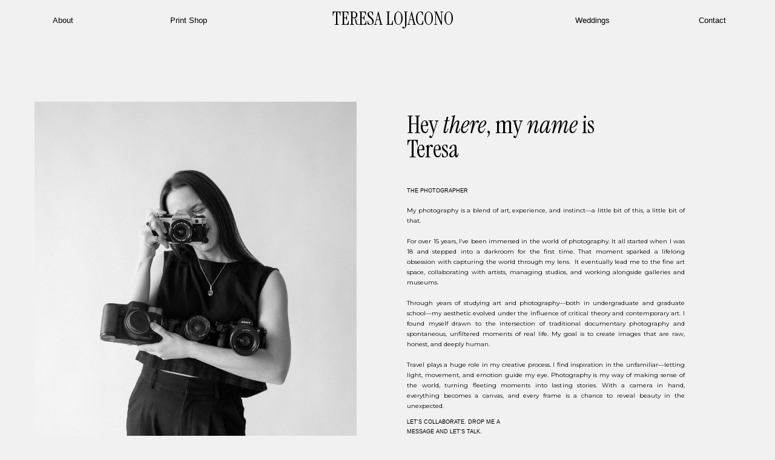

--- FILE ---
content_type: text/html; charset=UTF-8
request_url: https://teresalojacono.com/about
body_size: 8370
content:
<!DOCTYPE html>
<html class="d" lang="">
  <head>
    <meta charset="UTF-8" />
    <meta name="viewport" content="width=device-width, initial-scale=1" />
    <title>Documentary Wedding Photographer | Meet Teresa LoJacono </title>
      <link rel="icon" type="image/png" href="//static.showit.co/200/7ZUHbseqUhUMjY5cNZ9qFA/106226/copy_of_simple_minimal_branding_logo.png" />
      <link rel="preconnect" href="https://static.showit.co" />
      <meta name="description" content="Hi, I’m Teresa, a documentary photographer based in San Diego, traveling worldwide. My passion is capturing real, unposed moments that tell your story." />
      <link rel="canonical" href="https://teresalojacono.com/about" />
    
    <link rel="preconnect" href="https://fonts.googleapis.com">
<link rel="preconnect" href="https://fonts.gstatic.com" crossorigin>
<link href="https://fonts.googleapis.com/css?family=Instrument+Serif:regular|Montserrat:400|Instrument+Serif:italic" rel="stylesheet" type="text/css"/>
    <script id="init_data" type="application/json">
      {"mobile":{"w":320,"bgMediaType":"none","bgFillType":"color","bgColor":"#f1f1f1"},"desktop":{"w":1200,"defaultTrIn":{"type":"fade"},"defaultTrOut":{"type":"fade"},"bgColor":"#f1f1f1","bgMediaType":"none","bgFillType":"color"},"sid":"wk-kuzmnteyl0tpishs2sa","break":768,"assetURL":"//static.showit.co","contactFormId":"106226/225285","cfAction":"aHR0cHM6Ly9jbGllbnRzZXJ2aWNlLnNob3dpdC5jby9jb250YWN0Zm9ybQ==","sgAction":"aHR0cHM6Ly9jbGllbnRzZXJ2aWNlLnNob3dpdC5jby9zb2NpYWxncmlk","blockData":[{"slug":"header-1","visible":"a","states":[],"d":{"h":74,"w":1200,"bgFillType":"color","bgColor":"#f1f1f1","bgMediaType":"none"},"m":{"h":76,"w":320,"bgFillType":"color","bgColor":"#f1f1f1","bgMediaType":"none"}},{"slug":"menu-icon-mobile","visible":"m","states":[],"d":{"h":1,"w":1200,"locking":{"side":"st"},"bgFillType":"color","bgColor":"#f1f1f1","bgMediaType":"none"},"m":{"h":1,"w":320,"locking":{"side":"st"},"bgFillType":"color","bgColor":"#f1f1f1","bgMediaType":"none"}},{"slug":"about-me","visible":"a","states":[],"d":{"h":958,"w":1200,"bgFillType":"color","bgColor":"#f1f1f1","bgMediaType":"none"},"m":{"h":978,"w":320,"bgFillType":"color","bgColor":"#f1f1f1","bgMediaType":"none"}},{"slug":"footer","visible":"a","states":[{"d":{"bgFillType":"color","bgColor":"#000000:0","bgMediaType":"none"},"m":{"bgFillType":"color","bgColor":"#000000:0","bgMediaType":"none"},"slug":"newsletter"},{"d":{"bgFillType":"color","bgColor":"#000000:0","bgMediaType":"none"},"m":{"bgFillType":"color","bgColor":"#000000:0","bgMediaType":"none"},"slug":"thank-you-message"}],"d":{"h":322,"w":1200,"bgFillType":"color","bgColor":"#f1f1f1","bgMediaType":"none"},"m":{"h":312,"w":320,"bgFillType":"color","bgColor":"#f1f1f1","bgMediaType":"none"},"stateTrans":[{},{}]}],"elementData":[{"type":"text","visible":"a","id":"header-1_0","blockId":"header-1","m":{"x":97,"y":11,"w":126,"h":21,"a":0},"d":{"x":489,"y":16,"w":239,"h":28,"a":0}},{"type":"text","visible":"d","id":"header-1_1","blockId":"header-1","m":{"x":109,"y":92,"w":102,"h":17,"a":0},"d":{"x":75,"y":22,"w":58,"h":17,"a":0,"lockH":"l"}},{"type":"text","visible":"d","id":"header-1_2","blockId":"header-1","m":{"x":109,"y":92,"w":102,"h":17,"a":0},"d":{"x":274,"y":22,"w":75,"h":17,"a":0,"lockH":"l"}},{"type":"text","visible":"d","id":"header-1_3","blockId":"header-1","m":{"x":109,"y":92,"w":102,"h":17,"a":0},"d":{"x":869,"y":22,"w":58,"h":17,"a":0,"lockH":"r"}},{"type":"text","visible":"d","id":"header-1_4","blockId":"header-1","m":{"x":109,"y":92,"w":102,"h":17,"a":0},"d":{"x":1067,"y":22,"w":58,"h":17,"a":0,"lockH":"r"}},{"type":"icon","visible":"m","id":"menu-icon-mobile_0","blockId":"menu-icon-mobile","m":{"x":272,"y":8,"w":48,"h":26,"a":0},"d":{"x":1162,"y":7,"w":21,"h":38,"a":0,"lockH":"r"},"pc":[{"type":"show","block":"pop-out-menu-mobile"}]},{"type":"graphic","visible":"a","id":"about-me_0","blockId":"about-me","m":{"x":59,"y":130,"w":203,"h":295,"a":0},"d":{"x":17,"y":94,"w":532,"h":715,"a":0,"gs":{"s":60}},"c":{"key":"rTfZzZYlhy3_wBYEDL8gsQ/106226/teresa_lojacono_photography-5.jpg","aspect_ratio":0.66667}},{"type":"text","visible":"a","id":"about-me_1","blockId":"about-me","m":{"x":49,"y":457,"w":234,"h":287,"a":0},"d":{"x":632,"y":265,"w":459,"h":340,"a":0}},{"type":"text","visible":"a","id":"about-me_2","blockId":"about-me","m":{"x":82,"y":52,"w":157,"h":38,"a":0},"d":{"x":632,"y":112,"w":311,"h":78,"a":0}},{"type":"line","visible":"a","id":"about-me_3","blockId":"about-me","m":{"x":31,"y":862,"w":8,"h":1,"a":0},"d":{"x":821,"y":731,"w":10,"h":1,"a":0,"lockH":"r"}},{"type":"text","visible":"a","id":"about-me_4","blockId":"about-me","m":{"x":115,"y":819,"w":103,"h":18,"a":0},"d":{"x":821,"y":688,"w":155,"h":14,"a":0,"lockH":"r"}},{"type":"text","visible":"a","id":"about-me_5","blockId":"about-me","m":{"x":117,"y":97,"w":86,"h":13,"a":0},"d":{"x":632,"y":233,"w":176,"h":17,"a":0}},{"type":"text","visible":"a","id":"about-me_6","blockId":"about-me","m":{"x":48,"y":854,"w":102,"h":17,"a":0},"d":{"x":842,"y":724,"w":75,"h":17,"a":0,"lockH":"r"}},{"type":"line","visible":"a","id":"about-me_7","blockId":"about-me","m":{"x":31,"y":879,"w":8,"h":1,"a":0},"d":{"x":821,"y":748,"w":10,"h":1,"a":0,"lockH":"r"}},{"type":"text","visible":"a","id":"about-me_8","blockId":"about-me","m":{"x":48,"y":871,"w":102,"h":17,"a":0},"d":{"x":842,"y":741,"w":134,"h":17,"a":0,"lockH":"r"}},{"type":"line","visible":"a","id":"about-me_9","blockId":"about-me","m":{"x":31,"y":896,"w":8,"h":1,"a":0},"d":{"x":821,"y":765,"w":10,"h":1,"a":0,"lockH":"r"}},{"type":"text","visible":"a","id":"about-me_10","blockId":"about-me","m":{"x":48,"y":888,"w":102,"h":17,"a":0},"d":{"x":842,"y":758,"w":121,"h":17,"a":0,"lockH":"r"}},{"type":"line","visible":"a","id":"about-me_11","blockId":"about-me","m":{"x":31,"y":913,"w":8,"h":1,"a":0},"d":{"x":821,"y":782,"w":10,"h":1,"a":0,"lockH":"r"}},{"type":"text","visible":"a","id":"about-me_12","blockId":"about-me","m":{"x":48,"y":905,"w":102,"h":17,"a":0},"d":{"x":842,"y":775,"w":127,"h":17,"a":0,"lockH":"r"}},{"type":"line","visible":"a","id":"about-me_13","blockId":"about-me","m":{"x":31,"y":930,"w":8,"h":1,"a":0},"d":{"x":821,"y":799,"w":10,"h":1,"a":0,"lockH":"r"}},{"type":"text","visible":"a","id":"about-me_14","blockId":"about-me","m":{"x":52,"y":922,"w":102,"h":17,"a":0},"d":{"x":842,"y":792,"w":121,"h":17,"a":0,"lockH":"r"}},{"type":"line","visible":"a","id":"about-me_15","blockId":"about-me","m":{"x":162,"y":862,"w":8,"h":1,"a":0},"d":{"x":988,"y":731,"w":10,"h":1,"a":0,"lockH":"r"}},{"type":"text","visible":"a","id":"about-me_16","blockId":"about-me","m":{"x":180,"y":854,"w":102,"h":17,"a":0},"d":{"x":1009,"y":724,"w":134,"h":17,"a":0,"lockH":"r"}},{"type":"line","visible":"a","id":"about-me_17","blockId":"about-me","m":{"x":162,"y":879,"w":8,"h":1,"a":0},"d":{"x":988,"y":748,"w":10,"h":1,"a":0,"lockH":"r"}},{"type":"text","visible":"a","id":"about-me_18","blockId":"about-me","m":{"x":180,"y":871,"w":102,"h":17,"a":0},"d":{"x":1009,"y":741,"w":134,"h":17,"a":0,"lockH":"r"}},{"type":"line","visible":"a","id":"about-me_19","blockId":"about-me","m":{"x":162,"y":896,"w":8,"h":1,"a":0},"d":{"x":988,"y":765,"w":10,"h":1,"a":0,"lockH":"r"}},{"type":"text","visible":"a","id":"about-me_20","blockId":"about-me","m":{"x":180,"y":888,"w":122,"h":17,"a":0},"d":{"x":1009,"y":758,"w":175,"h":17,"a":0,"lockH":"r"}},{"type":"line","visible":"a","id":"about-me_21","blockId":"about-me","m":{"x":162,"y":913,"w":8,"h":1,"a":0},"d":{"x":988,"y":782,"w":10,"h":1,"a":0,"lockH":"r"}},{"type":"text","visible":"a","id":"about-me_22","blockId":"about-me","m":{"x":180,"y":905,"w":102,"h":17,"a":0},"d":{"x":1009,"y":775,"w":134,"h":17,"a":0,"lockH":"r"}},{"type":"line","visible":"a","id":"about-me_23","blockId":"about-me","m":{"x":162,"y":931,"w":10,"h":1,"a":0},"d":{"x":988,"y":799,"w":10,"h":1,"a":0,"lockH":"r"}},{"type":"text","visible":"a","id":"about-me_24","blockId":"about-me","m":{"x":180,"y":923,"w":119,"h":17,"a":0},"d":{"x":1009,"y":792,"w":134,"h":17,"a":0,"lockH":"r"}},{"type":"text","visible":"a","id":"about-me_25","blockId":"about-me","m":{"x":165,"y":749,"w":118,"h":38,"a":0},"d":{"x":632,"y":615,"w":176,"h":31,"a":0}},{"type":"icon","visible":"d","id":"footer_newsletter_0","blockId":"footer","m":{"x":272,"y":267,"w":18,"h":16,"a":270},"d":{"x":1143,"y":244,"w":42,"h":27,"a":270,"lockH":"r"}},{"type":"text","visible":"a","id":"footer_newsletter_1","blockId":"footer","m":{"x":68,"y":96,"w":184,"h":28,"a":0},"d":{"x":414,"y":88,"w":352,"h":55,"a":0}},{"type":"text","visible":"a","id":"footer_newsletter_2","blockId":"footer","m":{"x":11,"y":174,"w":57,"h":13,"a":0},"d":{"x":68,"y":84,"w":82,"h":14,"a":0}},{"type":"text","visible":"a","id":"footer_newsletter_3","blockId":"footer","m":{"x":11,"y":191,"w":57,"h":13,"a":0},"d":{"x":68,"y":116,"w":82,"h":14,"a":0}},{"type":"text","visible":"a","id":"footer_newsletter_4","blockId":"footer","m":{"x":132,"y":176,"w":57,"h":13,"a":0},"d":{"x":181,"y":84,"w":58,"h":14,"a":0}},{"type":"text","visible":"a","id":"footer_newsletter_5","blockId":"footer","m":{"x":131,"y":193,"w":57,"h":13,"a":0},"d":{"x":181,"y":116,"w":58,"h":14,"a":0}},{"type":"text","visible":"a","id":"footer_newsletter_6","blockId":"footer","m":{"x":251,"y":174,"w":57,"h":13,"a":0},"d":{"x":969,"y":84,"w":102,"h":14,"a":0}},{"type":"text","visible":"a","id":"footer_newsletter_7","blockId":"footer","m":{"x":251,"y":191,"w":57,"h":13,"a":0},"d":{"x":969,"y":116,"w":102,"h":14,"a":0}},{"type":"text","visible":"a","id":"footer_newsletter_8","blockId":"footer","m":{"x":11,"y":297,"w":113,"h":11,"a":0},"d":{"x":22,"y":298,"w":195,"h":17,"a":0,"lockH":"l"}},{"type":"text","visible":"a","id":"footer_newsletter_9","blockId":"footer","m":{"x":206,"y":297,"w":102,"h":11,"a":0},"d":{"x":973,"y":298,"w":195,"h":17,"a":0}},{"type":"graphic","visible":"a","id":"footer_thank-you-message_0","blockId":"footer","m":{"x":111,"y":30,"w":99,"h":140,"a":0},"d":{"x":517,"y":13,"w":165,"h":177,"a":0},"c":{"key":"7Ori37Y6SSaR7ajHy1BL4A/shared/untitled_design.png","aspect_ratio":1.77778}},{"type":"graphic","visible":"a","id":"footer_thank-you-message_1","blockId":"footer","m":{"x":111,"y":30,"w":99,"h":140,"a":0},"d":{"x":693,"y":13,"w":165,"h":177,"a":0},"c":{"key":"7Ori37Y6SSaR7ajHy1BL4A/shared/untitled_design.png","aspect_ratio":1.77778}},{"type":"graphic","visible":"a","id":"footer_thank-you-message_2","blockId":"footer","m":{"x":111,"y":30,"w":99,"h":140,"a":0},"d":{"x":-186,"y":13,"w":165,"h":177,"a":0},"c":{"key":"7Ori37Y6SSaR7ajHy1BL4A/shared/untitled_design.png","aspect_ratio":1.77778}},{"type":"graphic","visible":"a","id":"footer_thank-you-message_3","blockId":"footer","m":{"x":111,"y":30,"w":99,"h":140,"a":0},"d":{"x":-10,"y":13,"w":165,"h":177,"a":0},"c":{"key":"7Ori37Y6SSaR7ajHy1BL4A/shared/untitled_design.png","aspect_ratio":1.77778}},{"type":"graphic","visible":"a","id":"footer_thank-you-message_4","blockId":"footer","m":{"x":111,"y":30,"w":99,"h":140,"a":0},"d":{"x":166,"y":13,"w":165,"h":177,"a":0},"c":{"key":"7Ori37Y6SSaR7ajHy1BL4A/shared/untitled_design.png","aspect_ratio":1.77778}},{"type":"graphic","visible":"a","id":"footer_thank-you-message_5","blockId":"footer","m":{"x":111,"y":30,"w":99,"h":140,"a":0},"d":{"x":867,"y":13,"w":165,"h":177,"a":0},"c":{"key":"7Ori37Y6SSaR7ajHy1BL4A/shared/untitled_design.png","aspect_ratio":1.77778}},{"type":"graphic","visible":"a","id":"footer_thank-you-message_6","blockId":"footer","m":{"x":111,"y":30,"w":99,"h":140,"a":0},"d":{"x":1043,"y":13,"w":165,"h":177,"a":0},"c":{"key":"7Ori37Y6SSaR7ajHy1BL4A/shared/untitled_design.png","aspect_ratio":1.77778}},{"type":"graphic","visible":"a","id":"footer_thank-you-message_7","blockId":"footer","m":{"x":111,"y":30,"w":99,"h":140,"a":0},"d":{"x":341,"y":13,"w":165,"h":177,"a":0},"c":{"key":"7Ori37Y6SSaR7ajHy1BL4A/shared/untitled_design.png","aspect_ratio":1.77778}},{"type":"graphic","visible":"a","id":"footer_thank-you-message_8","blockId":"footer","m":{"x":111,"y":30,"w":99,"h":140,"a":0},"d":{"x":517,"y":13,"w":165,"h":177,"a":0},"c":{"key":"7Ori37Y6SSaR7ajHy1BL4A/shared/untitled_design.png","aspect_ratio":1.77778}},{"type":"graphic","visible":"a","id":"footer_thank-you-message_9","blockId":"footer","m":{"x":111,"y":30,"w":99,"h":140,"a":0},"d":{"x":693,"y":13,"w":165,"h":177,"a":0},"c":{"key":"7Ori37Y6SSaR7ajHy1BL4A/shared/untitled_design.png","aspect_ratio":1.77778}},{"type":"graphic","visible":"a","id":"footer_thank-you-message_10","blockId":"footer","m":{"x":111,"y":30,"w":99,"h":140,"a":0},"d":{"x":-186,"y":13,"w":165,"h":177,"a":0},"c":{"key":"7Ori37Y6SSaR7ajHy1BL4A/shared/untitled_design.png","aspect_ratio":1.77778}},{"type":"graphic","visible":"a","id":"footer_thank-you-message_11","blockId":"footer","m":{"x":111,"y":30,"w":99,"h":140,"a":0},"d":{"x":-10,"y":13,"w":165,"h":177,"a":0},"c":{"key":"7Ori37Y6SSaR7ajHy1BL4A/shared/untitled_design.png","aspect_ratio":1.77778}},{"type":"graphic","visible":"a","id":"footer_thank-you-message_12","blockId":"footer","m":{"x":111,"y":30,"w":99,"h":140,"a":0},"d":{"x":166,"y":13,"w":165,"h":177,"a":0},"c":{"key":"7Ori37Y6SSaR7ajHy1BL4A/shared/untitled_design.png","aspect_ratio":1.77778}},{"type":"graphic","visible":"a","id":"footer_thank-you-message_13","blockId":"footer","m":{"x":111,"y":30,"w":99,"h":140,"a":0},"d":{"x":867,"y":13,"w":165,"h":177,"a":0},"c":{"key":"7Ori37Y6SSaR7ajHy1BL4A/shared/untitled_design.png","aspect_ratio":1.77778}},{"type":"graphic","visible":"a","id":"footer_thank-you-message_14","blockId":"footer","m":{"x":111,"y":30,"w":99,"h":140,"a":0},"d":{"x":1043,"y":13,"w":165,"h":177,"a":0},"c":{"key":"7Ori37Y6SSaR7ajHy1BL4A/shared/untitled_design.png","aspect_ratio":1.77778}},{"type":"graphic","visible":"a","id":"footer_thank-you-message_15","blockId":"footer","m":{"x":111,"y":30,"w":99,"h":140,"a":0},"d":{"x":1221,"y":13,"w":165,"h":177,"a":0},"c":{"key":"7Ori37Y6SSaR7ajHy1BL4A/shared/untitled_design.png","aspect_ratio":1.77778}},{"type":"text","visible":"a","id":"footer_thank-you-message_16","blockId":"footer","m":{"x":109,"y":92,"w":102,"h":17,"a":0},"d":{"x":243,"y":445,"w":714,"h":17,"a":0}}]}
    </script>
    <link
      rel="stylesheet"
      type="text/css"
      href="https://cdnjs.cloudflare.com/ajax/libs/animate.css/3.4.0/animate.min.css"
    />
    <script
      id="si-jquery"
      src="https://ajax.googleapis.com/ajax/libs/jquery/3.5.1/jquery.min.js"
    ></script>
    		
		<script src="//lib.showit.co/engine/2.6.4/showit-lib.min.js"></script>
		<script src="//lib.showit.co/engine/2.6.4/showit.min.js"></script>

    <script>
      
      function initPage(){
      
      }
    </script>
    <link rel="stylesheet" type="text/css" href="//lib.showit.co/engine/2.6.4/showit.css" />
    <style id="si-page-css">
      html.m {background-color:rgba(241,241,241,1);}
html.d {background-color:rgba(241,241,241,1);}
.d .se:has(.st-primary) {border-radius:10px;box-shadow:none;opacity:1;overflow:hidden;transition-duration:0.5s;}
.d .st-primary {padding:10px 14px 10px 14px;border-width:0px;border-color:rgba(0,0,0,1);background-color:rgba(0,0,0,1);background-image:none;border-radius:inherit;transition-duration:0.5s;}
.d .st-primary span {color:rgba(255,255,255,1);font-family:'Oswald';font-weight:400;font-style:normal;font-size:16px;text-align:center;text-transform:uppercase;letter-spacing:0.1em;line-height:1.8;transition-duration:0.5s;}
.d .se:has(.st-primary:hover), .d .se:has(.trigger-child-hovers:hover .st-primary) {}
.d .st-primary.se-button:hover, .d .trigger-child-hovers:hover .st-primary.se-button {background-color:rgba(0,0,0,1);background-image:none;transition-property:background-color,background-image;}
.d .st-primary.se-button:hover span, .d .trigger-child-hovers:hover .st-primary.se-button span {}
.m .se:has(.st-primary) {border-radius:10px;box-shadow:none;opacity:1;overflow:hidden;}
.m .st-primary {padding:10px 14px 10px 14px;border-width:0px;border-color:rgba(0,0,0,1);background-color:rgba(0,0,0,1);background-image:none;border-radius:inherit;}
.m .st-primary span {color:rgba(255,255,255,1);font-family:'Oswald';font-weight:400;font-style:normal;font-size:14px;text-align:center;text-transform:uppercase;letter-spacing:0.1em;line-height:1.8;}
.d .se:has(.st-secondary) {border-radius:10px;box-shadow:none;opacity:1;overflow:hidden;transition-duration:0.5s;}
.d .st-secondary {padding:10px 14px 10px 14px;border-width:2px;border-color:rgba(0,0,0,1);background-color:rgba(0,0,0,0);background-image:none;border-radius:inherit;transition-duration:0.5s;}
.d .st-secondary span {color:rgba(0,0,0,1);font-family:'Oswald';font-weight:400;font-style:normal;font-size:16px;text-align:center;text-transform:uppercase;letter-spacing:0.1em;line-height:1.8;transition-duration:0.5s;}
.d .se:has(.st-secondary:hover), .d .se:has(.trigger-child-hovers:hover .st-secondary) {}
.d .st-secondary.se-button:hover, .d .trigger-child-hovers:hover .st-secondary.se-button {border-color:rgba(0,0,0,0.7);background-color:rgba(0,0,0,0);background-image:none;transition-property:border-color,background-color,background-image;}
.d .st-secondary.se-button:hover span, .d .trigger-child-hovers:hover .st-secondary.se-button span {color:rgba(0,0,0,0.7);transition-property:color;}
.m .se:has(.st-secondary) {border-radius:10px;box-shadow:none;opacity:1;overflow:hidden;}
.m .st-secondary {padding:10px 14px 10px 14px;border-width:2px;border-color:rgba(0,0,0,1);background-color:rgba(0,0,0,0);background-image:none;border-radius:inherit;}
.m .st-secondary span {color:rgba(0,0,0,1);font-family:'Oswald';font-weight:400;font-style:normal;font-size:14px;text-align:center;text-transform:uppercase;letter-spacing:0.1em;line-height:1.8;}
.d .st-d-title {color:rgba(0,0,0,1);line-height:1.2;letter-spacing:0em;font-size:54px;text-align:center;font-family:'Playfair Display';font-weight:400;font-style:normal;}
.d .st-d-title.se-rc a {color:rgba(0,0,0,1);}
.d .st-d-title.se-rc a:hover {text-decoration:underline;color:rgba(0,0,0,1);opacity:0.8;}
.m .st-m-title {color:rgba(0,0,0,1);line-height:1.2;letter-spacing:0em;font-size:36px;text-align:center;font-family:'Playfair Display';font-weight:400;font-style:normal;}
.m .st-m-title.se-rc a {color:rgba(0,0,0,1);}
.m .st-m-title.se-rc a:hover {text-decoration:underline;color:rgba(0,0,0,1);opacity:0.8;}
.d .st-d-heading {color:rgba(0,0,0,1);text-transform:uppercase;line-height:1.2;letter-spacing:0.1em;font-size:24px;text-align:center;font-family:'Montserrat';font-weight:400;font-style:normal;}
.d .st-d-heading.se-rc a {color:rgba(0,0,0,1);}
.d .st-d-heading.se-rc a:hover {text-decoration:underline;color:rgba(0,0,0,1);opacity:0.8;}
.m .st-m-heading {color:rgba(0,0,0,1);text-transform:uppercase;line-height:1.2;letter-spacing:0.1em;font-size:22px;text-align:center;font-family:'Montserrat';font-weight:400;font-style:normal;}
.m .st-m-heading.se-rc a {color:rgba(0,0,0,1);}
.m .st-m-heading.se-rc a:hover {text-decoration:underline;color:rgba(0,0,0,1);opacity:0.8;}
.d .st-d-subheading {color:rgba(0,0,0,1);text-transform:uppercase;line-height:1.8;letter-spacing:0.1em;font-size:16px;text-align:left;font-family:'Instrument Serif';font-weight:400;font-style:normal;}
.d .st-d-subheading.se-rc a {color:rgba(0,0,0,1);}
.d .st-d-subheading.se-rc a:hover {text-decoration:underline;color:rgba(0,0,0,1);opacity:0.8;}
.m .st-m-subheading {color:rgba(0,0,0,1);text-transform:uppercase;line-height:1.8;letter-spacing:0.1em;font-size:14px;text-align:left;font-family:'Instrument Serif';font-weight:400;font-style:normal;}
.m .st-m-subheading.se-rc a {color:rgba(0,0,0,1);}
.m .st-m-subheading.se-rc a:hover {text-decoration:underline;color:rgba(0,0,0,1);opacity:0.8;}
.d .st-d-paragraph {color:rgba(0,0,0,1);line-height:1.9;letter-spacing:0.1em;font-size:15px;text-align:justify;font-family:'Nixie One';font-weight:400;font-style:normal;}
.d .st-d-paragraph.se-rc a {color:rgba(0,0,0,1);}
.d .st-d-paragraph.se-rc a:hover {text-decoration:underline;color:rgba(0,0,0,1);opacity:0.8;}
.m .st-m-paragraph {color:rgba(0,0,0,1);line-height:1.9;letter-spacing:0.1em;font-size:16px;text-align:justify;font-family:'Nixie One';font-weight:400;font-style:normal;}
.m .st-m-paragraph.se-rc a {color:rgba(0,0,0,1);}
.m .st-m-paragraph.se-rc a:hover {text-decoration:underline;color:rgba(0,0,0,1);opacity:0.8;}
.m .sib-header-1 {height:76px;}
.d .sib-header-1 {height:74px;}
.m .sib-header-1 .ss-bg {background-color:rgba(241,241,241,1);}
.d .sib-header-1 .ss-bg {background-color:rgba(241,241,241,1);}
.d .sie-header-1_0 {left:489px;top:16px;width:239px;height:28px;}
.m .sie-header-1_0 {left:97px;top:11px;width:126px;height:21px;}
.d .sie-header-1_0-text {color:rgba(0,0,0,1);text-transform:uppercase;line-height:1;letter-spacing:0em;font-size:30px;text-align:center;font-family:'Instrument Serif';font-weight:400;font-style:normal;}
.m .sie-header-1_0-text {color:rgba(0,0,0,1);text-transform:uppercase;line-height:1;letter-spacing:0em;font-size:23px;text-align:center;font-family:'Instrument Serif';font-weight:400;font-style:normal;}
.d .sie-header-1_1 {left:75px;top:22px;width:58px;height:17px;}
.m .sie-header-1_1 {left:109px;top:92px;width:102px;height:17px;display:none;}
.d .sie-header-1_1-text {color:rgba(0,0,0,1);text-transform:none;line-height:1.8;letter-spacing:0em;font-size:13px;text-align:center;font-family:'Arial';font-weight:400;font-style:normal;}
.m .sie-header-1_1-text {color:rgba(0,0,0,1);text-transform:none;line-height:1.8;letter-spacing:0em;font-size:13px;text-align:center;font-family:'Arial';font-weight:400;font-style:normal;}
.d .sie-header-1_2 {left:274px;top:22px;width:75px;height:17px;}
.m .sie-header-1_2 {left:109px;top:92px;width:102px;height:17px;display:none;}
.d .sie-header-1_2-text {color:rgba(0,0,0,1);text-transform:none;line-height:1.8;letter-spacing:0em;font-size:13px;text-align:center;font-family:'Arial';font-weight:400;font-style:normal;}
.m .sie-header-1_2-text {color:rgba(0,0,0,1);text-transform:none;line-height:1.8;letter-spacing:0em;font-size:13px;text-align:center;font-family:'Arial';font-weight:400;font-style:normal;}
.d .sie-header-1_3 {left:869px;top:22px;width:58px;height:17px;}
.m .sie-header-1_3 {left:109px;top:92px;width:102px;height:17px;display:none;}
.d .sie-header-1_3-text {color:rgba(0,0,0,1);text-transform:none;line-height:1.8;letter-spacing:0em;font-size:13px;text-align:center;font-family:'Arial';font-weight:400;font-style:normal;}
.m .sie-header-1_3-text {color:rgba(0,0,0,1);text-transform:none;line-height:1.8;letter-spacing:0em;font-size:13px;text-align:center;font-family:'Arial';font-weight:400;font-style:normal;}
.d .sie-header-1_4 {left:1067px;top:22px;width:58px;height:17px;}
.m .sie-header-1_4 {left:109px;top:92px;width:102px;height:17px;display:none;}
.d .sie-header-1_4-text {color:rgba(0,0,0,1);text-transform:none;line-height:1.8;letter-spacing:0em;font-size:13px;text-align:center;font-family:'Arial';font-weight:400;font-style:normal;}
.m .sie-header-1_4-text {color:rgba(0,0,0,1);text-transform:none;line-height:1.8;letter-spacing:0em;font-size:13px;text-align:center;font-family:'Arial';font-weight:400;font-style:normal;}
.sib-menu-icon-mobile {z-index:1;}
.m .sib-menu-icon-mobile {height:1px;}
.d .sib-menu-icon-mobile {height:1px;display:none;}
.m .sib-menu-icon-mobile .ss-bg {background-color:rgba(241,241,241,1);}
.d .sib-menu-icon-mobile .ss-bg {background-color:rgba(241,241,241,1);}
.d .sie-menu-icon-mobile_0 {left:1162px;top:7px;width:21px;height:38px;display:none;}
.m .sie-menu-icon-mobile_0 {left:272px;top:8px;width:48px;height:26px;}
.d .sie-menu-icon-mobile_0 svg {fill:rgba(0,0,0,1);}
.m .sie-menu-icon-mobile_0 svg {fill:rgba(0,0,0,1);}
.m .sib-about-me {height:978px;}
.d .sib-about-me {height:958px;}
.m .sib-about-me .ss-bg {background-color:rgba(241,241,241,1);}
.d .sib-about-me .ss-bg {background-color:rgba(241,241,241,1);}
.d .sie-about-me_0 {left:17px;top:94px;width:532px;height:715px;}
.m .sie-about-me_0 {left:59px;top:130px;width:203px;height:295px;}
.d .sie-about-me_0 .se-img {background-repeat:no-repeat;background-size:cover;background-position:60% 60%;border-radius:inherit;}
.m .sie-about-me_0 .se-img {background-repeat:no-repeat;background-size:cover;background-position:60% 60%;border-radius:inherit;}
.d .sie-about-me_1 {left:632px;top:265px;width:459px;height:340px;}
.m .sie-about-me_1 {left:49px;top:457px;width:234px;height:287px;}
.d .sie-about-me_1-text {color:rgba(0,0,0,1);text-transform:none;line-height:1.7;letter-spacing:0em;font-size:10px;text-align:justify;font-family:'Montserrat';font-weight:400;font-style:normal;}
.m .sie-about-me_1-text {color:rgba(0,0,0,1);text-transform:none;line-height:1.7;letter-spacing:0em;font-size:7px;text-align:justify;font-family:'Montserrat';font-weight:400;font-style:normal;}
.d .sie-about-me_1-text.se-rc a {color:rgba(0,0,0,1);text-decoration:underline;}
.d .sie-about-me_1-text.se-rc a:hover {text-decoration:underline;color:rgba(0,0,0,1);opacity:0.8;}
.m .sie-about-me_1-text.se-rc a {color:rgba(0,0,0,1);text-decoration:underline;}
.m .sie-about-me_1-text.se-rc a:hover {text-decoration:underline;color:rgba(0,0,0,1);opacity:0.8;}
.d .sie-about-me_2 {left:632px;top:112px;width:311px;height:78px;}
.m .sie-about-me_2 {left:82px;top:52px;width:157px;height:38px;}
.d .sie-about-me_2-text {color:rgba(0,0,0,1);text-transform:none;line-height:1;letter-spacing:0em;font-size:40px;text-align:left;font-family:'Instrument Serif';font-weight:400;font-style:normal;}
.m .sie-about-me_2-text {color:rgba(0,0,0,1);text-transform:none;line-height:1;letter-spacing:0em;font-size:18px;text-align:center;font-family:'Instrument Serif';font-weight:400;font-style:normal;}
.d .sie-about-me_2-text.se-rc a {color:rgba(0,0,0,1);text-decoration:underline;}
.d .sie-about-me_2-text.se-rc a:hover {text-decoration:underline;color:rgba(0,0,0,1);opacity:0.8;}
.m .sie-about-me_2-text.se-rc a {color:rgba(0,0,0,1);text-decoration:underline;}
.m .sie-about-me_2-text.se-rc a:hover {text-decoration:underline;color:rgba(0,0,0,1);opacity:0.8;}
.d .sie-about-me_3 {left:821px;top:731px;width:10px;height:1px;}
.m .sie-about-me_3 {left:31px;top:862px;width:8px;height:1px;}
.se-line {width:auto;height:auto;}
.sie-about-me_3 svg {vertical-align:top;overflow:visible;pointer-events:none;box-sizing:content-box;}
.m .sie-about-me_3 svg {stroke:rgba(0,0,0,1);transform:scaleX(1);padding:0.5px;height:1px;width:8px;}
.d .sie-about-me_3 svg {stroke:rgba(0,0,0,1);transform:scaleX(1);padding:0.5px;height:1px;width:10px;}
.m .sie-about-me_3 line {stroke-linecap:butt;stroke-width:1;stroke-dasharray:none;pointer-events:all;}
.d .sie-about-me_3 line {stroke-linecap:butt;stroke-width:1;stroke-dasharray:none;pointer-events:all;}
.d .sie-about-me_4 {left:821px;top:688px;width:155px;height:14px;}
.m .sie-about-me_4 {left:115px;top:819px;width:103px;height:18px;}
.d .sie-about-me_4-text {color:rgba(0,0,0,1);text-transform:none;line-height:1.1;letter-spacing:0em;font-size:15px;text-align:left;font-family:'Instrument Serif';font-weight:400;font-style:italic;}
.m .sie-about-me_4-text {color:rgba(0,0,0,1);text-transform:none;line-height:1.1;letter-spacing:0em;font-size:13px;text-align:left;font-family:'Instrument Serif';font-weight:400;font-style:italic;}
.d .sie-about-me_4-text.se-rc a {color:rgba(0,0,0,1);text-decoration:underline;}
.d .sie-about-me_4-text.se-rc a:hover {text-decoration:underline;color:rgba(0,0,0,1);opacity:0.8;}
.m .sie-about-me_4-text.se-rc a {color:rgba(0,0,0,1);text-decoration:underline;}
.m .sie-about-me_4-text.se-rc a:hover {text-decoration:underline;color:rgba(0,0,0,1);opacity:0.8;}
.d .sie-about-me_5 {left:632px;top:233px;width:176px;height:17px;}
.m .sie-about-me_5 {left:117px;top:97px;width:86px;height:13px;}
.d .sie-about-me_5-text {color:rgba(0,0,0,1);text-transform:uppercase;line-height:1.8;letter-spacing:0em;font-size:9px;text-align:left;font-family:'Arial';font-weight:400;font-style:normal;}
.m .sie-about-me_5-text {color:rgba(0,0,0,1);text-transform:uppercase;line-height:1.8;letter-spacing:0em;font-size:7px;text-align:center;font-family:'Arial';font-weight:400;font-style:normal;}
.d .sie-about-me_5-text.se-rc a {color:rgba(0,0,0,1);text-decoration:underline;}
.d .sie-about-me_5-text.se-rc a:hover {text-decoration:underline;color:rgba(0,0,0,1);opacity:0.8;}
.m .sie-about-me_5-text.se-rc a {color:rgba(0,0,0,1);text-decoration:underline;}
.m .sie-about-me_5-text.se-rc a:hover {text-decoration:underline;color:rgba(0,0,0,1);opacity:0.8;}
.d .sie-about-me_6 {left:842px;top:724px;width:75px;height:17px;}
.m .sie-about-me_6 {left:48px;top:854px;width:102px;height:17px;}
.d .sie-about-me_6-text {color:rgba(0,0,0,1);text-transform:none;line-height:1.8;letter-spacing:0em;font-size:10px;text-align:left;font-family:'Arial';font-weight:400;font-style:normal;}
.m .sie-about-me_6-text {color:rgba(0,0,0,1);text-transform:none;line-height:1.8;letter-spacing:0em;font-size:8px;text-align:left;font-family:'Arial';font-weight:400;font-style:normal;}
.d .sie-about-me_6-text.se-rc a {color:rgba(0,0,0,1);text-decoration:underline;}
.d .sie-about-me_6-text.se-rc a:hover {text-decoration:underline;color:rgba(0,0,0,1);opacity:0.8;}
.m .sie-about-me_6-text.se-rc a {color:rgba(0,0,0,1);text-decoration:underline;}
.m .sie-about-me_6-text.se-rc a:hover {text-decoration:underline;color:rgba(0,0,0,1);opacity:0.8;}
.d .sie-about-me_7 {left:821px;top:748px;width:10px;height:1px;}
.m .sie-about-me_7 {left:31px;top:879px;width:8px;height:1px;}
.sie-about-me_7 svg {vertical-align:top;overflow:visible;pointer-events:none;box-sizing:content-box;}
.m .sie-about-me_7 svg {stroke:rgba(0,0,0,1);transform:scaleX(1);padding:0.5px;height:1px;width:8px;}
.d .sie-about-me_7 svg {stroke:rgba(0,0,0,1);transform:scaleX(1);padding:0.5px;height:1px;width:10px;}
.m .sie-about-me_7 line {stroke-linecap:butt;stroke-width:1;stroke-dasharray:none;pointer-events:all;}
.d .sie-about-me_7 line {stroke-linecap:butt;stroke-width:1;stroke-dasharray:none;pointer-events:all;}
.d .sie-about-me_8 {left:842px;top:741px;width:134px;height:17px;}
.m .sie-about-me_8 {left:48px;top:871px;width:102px;height:17px;}
.d .sie-about-me_8-text {color:rgba(0,0,0,1);text-transform:none;line-height:1.8;letter-spacing:0em;font-size:10px;text-align:left;font-family:'Arial';font-weight:400;font-style:normal;}
.m .sie-about-me_8-text {color:rgba(0,0,0,1);text-transform:none;line-height:1.8;letter-spacing:0em;font-size:8px;text-align:left;font-family:'Arial';font-weight:400;font-style:normal;}
.d .sie-about-me_8-text.se-rc a {color:rgba(0,0,0,1);text-decoration:underline;}
.d .sie-about-me_8-text.se-rc a:hover {text-decoration:underline;color:rgba(0,0,0,1);opacity:0.8;}
.m .sie-about-me_8-text.se-rc a {color:rgba(0,0,0,1);text-decoration:underline;}
.m .sie-about-me_8-text.se-rc a:hover {text-decoration:underline;color:rgba(0,0,0,1);opacity:0.8;}
.d .sie-about-me_9 {left:821px;top:765px;width:10px;height:1px;}
.m .sie-about-me_9 {left:31px;top:896px;width:8px;height:1px;}
.sie-about-me_9 svg {vertical-align:top;overflow:visible;pointer-events:none;box-sizing:content-box;}
.m .sie-about-me_9 svg {stroke:rgba(0,0,0,1);transform:scaleX(1);padding:0.5px;height:1px;width:8px;}
.d .sie-about-me_9 svg {stroke:rgba(0,0,0,1);transform:scaleX(1);padding:0.5px;height:1px;width:10px;}
.m .sie-about-me_9 line {stroke-linecap:butt;stroke-width:1;stroke-dasharray:none;pointer-events:all;}
.d .sie-about-me_9 line {stroke-linecap:butt;stroke-width:1;stroke-dasharray:none;pointer-events:all;}
.d .sie-about-me_10 {left:842px;top:758px;width:121px;height:17px;}
.m .sie-about-me_10 {left:48px;top:888px;width:102px;height:17px;}
.d .sie-about-me_10-text {color:rgba(0,0,0,1);text-transform:none;line-height:1.8;letter-spacing:0em;font-size:10px;text-align:left;font-family:'Arial';font-weight:400;font-style:normal;}
.m .sie-about-me_10-text {color:rgba(0,0,0,1);text-transform:none;line-height:1.8;letter-spacing:0em;font-size:8px;text-align:left;font-family:'Arial';font-weight:400;font-style:normal;}
.d .sie-about-me_10-text.se-rc a {color:rgba(0,0,0,1);text-decoration:underline;}
.d .sie-about-me_10-text.se-rc a:hover {text-decoration:underline;color:rgba(0,0,0,1);opacity:0.8;}
.m .sie-about-me_10-text.se-rc a {color:rgba(0,0,0,1);text-decoration:underline;}
.m .sie-about-me_10-text.se-rc a:hover {text-decoration:underline;color:rgba(0,0,0,1);opacity:0.8;}
.d .sie-about-me_11 {left:821px;top:782px;width:10px;height:1px;}
.m .sie-about-me_11 {left:31px;top:913px;width:8px;height:1px;}
.sie-about-me_11 svg {vertical-align:top;overflow:visible;pointer-events:none;box-sizing:content-box;}
.m .sie-about-me_11 svg {stroke:rgba(0,0,0,1);transform:scaleX(1);padding:0.5px;height:1px;width:8px;}
.d .sie-about-me_11 svg {stroke:rgba(0,0,0,1);transform:scaleX(1);padding:0.5px;height:1px;width:10px;}
.m .sie-about-me_11 line {stroke-linecap:butt;stroke-width:1;stroke-dasharray:none;pointer-events:all;}
.d .sie-about-me_11 line {stroke-linecap:butt;stroke-width:1;stroke-dasharray:none;pointer-events:all;}
.d .sie-about-me_12 {left:842px;top:775px;width:127px;height:17px;}
.m .sie-about-me_12 {left:48px;top:905px;width:102px;height:17px;}
.d .sie-about-me_12-text {color:rgba(0,0,0,1);text-transform:none;line-height:1.8;letter-spacing:0em;font-size:10px;text-align:left;font-family:'Arial';font-weight:400;font-style:normal;}
.m .sie-about-me_12-text {color:rgba(0,0,0,1);text-transform:none;line-height:1.8;letter-spacing:0em;font-size:8px;text-align:left;font-family:'Arial';font-weight:400;font-style:normal;}
.d .sie-about-me_12-text.se-rc a {color:rgba(0,0,0,1);text-decoration:underline;}
.d .sie-about-me_12-text.se-rc a:hover {text-decoration:underline;color:rgba(0,0,0,1);opacity:0.8;}
.m .sie-about-me_12-text.se-rc a {color:rgba(0,0,0,1);text-decoration:underline;}
.m .sie-about-me_12-text.se-rc a:hover {text-decoration:underline;color:rgba(0,0,0,1);opacity:0.8;}
.d .sie-about-me_13 {left:821px;top:799px;width:10px;height:1px;}
.m .sie-about-me_13 {left:31px;top:930px;width:8px;height:1px;}
.sie-about-me_13 svg {vertical-align:top;overflow:visible;pointer-events:none;box-sizing:content-box;}
.m .sie-about-me_13 svg {stroke:rgba(0,0,0,1);transform:scaleX(1);padding:0.5px;height:1px;width:8px;}
.d .sie-about-me_13 svg {stroke:rgba(0,0,0,1);transform:scaleX(1);padding:0.5px;height:1px;width:10px;}
.m .sie-about-me_13 line {stroke-linecap:butt;stroke-width:1;stroke-dasharray:none;pointer-events:all;}
.d .sie-about-me_13 line {stroke-linecap:butt;stroke-width:1;stroke-dasharray:none;pointer-events:all;}
.d .sie-about-me_14 {left:842px;top:792px;width:121px;height:17px;}
.m .sie-about-me_14 {left:52px;top:922px;width:102px;height:17px;}
.d .sie-about-me_14-text {color:rgba(0,0,0,1);text-transform:none;line-height:1.8;letter-spacing:0em;font-size:10px;text-align:left;font-family:'Arial';font-weight:400;font-style:normal;}
.m .sie-about-me_14-text {color:rgba(0,0,0,1);text-transform:none;line-height:1.8;letter-spacing:0em;font-size:8px;text-align:left;font-family:'Arial';font-weight:400;font-style:normal;}
.d .sie-about-me_14-text.se-rc a {color:rgba(0,0,0,1);text-decoration:underline;}
.d .sie-about-me_14-text.se-rc a:hover {text-decoration:underline;color:rgba(0,0,0,1);opacity:0.8;}
.m .sie-about-me_14-text.se-rc a {color:rgba(0,0,0,1);text-decoration:underline;}
.m .sie-about-me_14-text.se-rc a:hover {text-decoration:underline;color:rgba(0,0,0,1);opacity:0.8;}
.d .sie-about-me_15 {left:988px;top:731px;width:10px;height:1px;}
.m .sie-about-me_15 {left:162px;top:862px;width:8px;height:1px;}
.sie-about-me_15 svg {vertical-align:top;overflow:visible;pointer-events:none;box-sizing:content-box;}
.m .sie-about-me_15 svg {stroke:rgba(0,0,0,1);transform:scaleX(1);padding:0.5px;height:1px;width:8px;}
.d .sie-about-me_15 svg {stroke:rgba(0,0,0,1);transform:scaleX(1);padding:0.5px;height:1px;width:10px;}
.m .sie-about-me_15 line {stroke-linecap:butt;stroke-width:1;stroke-dasharray:none;pointer-events:all;}
.d .sie-about-me_15 line {stroke-linecap:butt;stroke-width:1;stroke-dasharray:none;pointer-events:all;}
.d .sie-about-me_16 {left:1009px;top:724px;width:134px;height:17px;}
.m .sie-about-me_16 {left:180px;top:854px;width:102px;height:17px;}
.d .sie-about-me_16-text {color:rgba(0,0,0,1);text-transform:none;line-height:1.8;letter-spacing:0em;font-size:10px;text-align:left;font-family:'Arial';font-weight:400;font-style:normal;}
.m .sie-about-me_16-text {color:rgba(0,0,0,1);text-transform:none;line-height:1.8;letter-spacing:0em;font-size:8px;text-align:left;font-family:'Arial';font-weight:400;font-style:normal;}
.d .sie-about-me_16-text.se-rc a {color:rgba(0,0,0,1);text-decoration:underline;}
.d .sie-about-me_16-text.se-rc a:hover {text-decoration:underline;color:rgba(0,0,0,1);opacity:0.8;}
.m .sie-about-me_16-text.se-rc a {color:rgba(0,0,0,1);text-decoration:underline;}
.m .sie-about-me_16-text.se-rc a:hover {text-decoration:underline;color:rgba(0,0,0,1);opacity:0.8;}
.d .sie-about-me_17 {left:988px;top:748px;width:10px;height:1px;}
.m .sie-about-me_17 {left:162px;top:879px;width:8px;height:1px;}
.sie-about-me_17 svg {vertical-align:top;overflow:visible;pointer-events:none;box-sizing:content-box;}
.m .sie-about-me_17 svg {stroke:rgba(0,0,0,1);transform:scaleX(1);padding:0.5px;height:1px;width:8px;}
.d .sie-about-me_17 svg {stroke:rgba(0,0,0,1);transform:scaleX(1);padding:0.5px;height:1px;width:10px;}
.m .sie-about-me_17 line {stroke-linecap:butt;stroke-width:1;stroke-dasharray:none;pointer-events:all;}
.d .sie-about-me_17 line {stroke-linecap:butt;stroke-width:1;stroke-dasharray:none;pointer-events:all;}
.d .sie-about-me_18 {left:1009px;top:741px;width:134px;height:17px;}
.m .sie-about-me_18 {left:180px;top:871px;width:102px;height:17px;}
.d .sie-about-me_18-text {color:rgba(0,0,0,1);text-transform:none;line-height:1.8;letter-spacing:0em;font-size:10px;text-align:left;font-family:'Arial';font-weight:400;font-style:normal;}
.m .sie-about-me_18-text {color:rgba(0,0,0,1);text-transform:none;line-height:1.8;letter-spacing:0em;font-size:8px;text-align:left;font-family:'Arial';font-weight:400;font-style:normal;}
.d .sie-about-me_18-text.se-rc a {color:rgba(0,0,0,1);text-decoration:underline;}
.d .sie-about-me_18-text.se-rc a:hover {text-decoration:underline;color:rgba(0,0,0,1);opacity:0.8;}
.m .sie-about-me_18-text.se-rc a {color:rgba(0,0,0,1);text-decoration:underline;}
.m .sie-about-me_18-text.se-rc a:hover {text-decoration:underline;color:rgba(0,0,0,1);opacity:0.8;}
.d .sie-about-me_19 {left:988px;top:765px;width:10px;height:1px;}
.m .sie-about-me_19 {left:162px;top:896px;width:8px;height:1px;}
.sie-about-me_19 svg {vertical-align:top;overflow:visible;pointer-events:none;box-sizing:content-box;}
.m .sie-about-me_19 svg {stroke:rgba(0,0,0,1);transform:scaleX(1);padding:0.5px;height:1px;width:8px;}
.d .sie-about-me_19 svg {stroke:rgba(0,0,0,1);transform:scaleX(1);padding:0.5px;height:1px;width:10px;}
.m .sie-about-me_19 line {stroke-linecap:butt;stroke-width:1;stroke-dasharray:none;pointer-events:all;}
.d .sie-about-me_19 line {stroke-linecap:butt;stroke-width:1;stroke-dasharray:none;pointer-events:all;}
.d .sie-about-me_20 {left:1009px;top:758px;width:175px;height:17px;}
.m .sie-about-me_20 {left:180px;top:888px;width:122px;height:17px;}
.d .sie-about-me_20-text {color:rgba(0,0,0,1);text-transform:none;line-height:1.8;letter-spacing:0em;font-size:10px;text-align:left;font-family:'Arial';font-weight:400;font-style:normal;}
.m .sie-about-me_20-text {color:rgba(0,0,0,1);text-transform:none;line-height:1.8;letter-spacing:0em;font-size:8px;text-align:left;font-family:'Arial';font-weight:400;font-style:normal;}
.d .sie-about-me_20-text.se-rc a {color:rgba(0,0,0,1);text-decoration:underline;}
.d .sie-about-me_20-text.se-rc a:hover {text-decoration:underline;color:rgba(0,0,0,1);opacity:0.8;}
.m .sie-about-me_20-text.se-rc a {color:rgba(0,0,0,1);text-decoration:underline;}
.m .sie-about-me_20-text.se-rc a:hover {text-decoration:underline;color:rgba(0,0,0,1);opacity:0.8;}
.d .sie-about-me_21 {left:988px;top:782px;width:10px;height:1px;}
.m .sie-about-me_21 {left:162px;top:913px;width:8px;height:1px;}
.sie-about-me_21 svg {vertical-align:top;overflow:visible;pointer-events:none;box-sizing:content-box;}
.m .sie-about-me_21 svg {stroke:rgba(0,0,0,1);transform:scaleX(1);padding:0.5px;height:1px;width:8px;}
.d .sie-about-me_21 svg {stroke:rgba(0,0,0,1);transform:scaleX(1);padding:0.5px;height:1px;width:10px;}
.m .sie-about-me_21 line {stroke-linecap:butt;stroke-width:1;stroke-dasharray:none;pointer-events:all;}
.d .sie-about-me_21 line {stroke-linecap:butt;stroke-width:1;stroke-dasharray:none;pointer-events:all;}
.d .sie-about-me_22 {left:1009px;top:775px;width:134px;height:17px;}
.m .sie-about-me_22 {left:180px;top:905px;width:102px;height:17px;}
.d .sie-about-me_22-text {color:rgba(0,0,0,1);text-transform:none;line-height:1.8;letter-spacing:0em;font-size:10px;text-align:left;font-family:'Arial';font-weight:400;font-style:normal;}
.m .sie-about-me_22-text {color:rgba(0,0,0,1);text-transform:none;line-height:1.8;letter-spacing:0em;font-size:8px;text-align:left;font-family:'Arial';font-weight:400;font-style:normal;}
.d .sie-about-me_22-text.se-rc a {color:rgba(0,0,0,1);text-decoration:underline;}
.d .sie-about-me_22-text.se-rc a:hover {text-decoration:underline;color:rgba(0,0,0,1);opacity:0.8;}
.m .sie-about-me_22-text.se-rc a {color:rgba(0,0,0,1);text-decoration:underline;}
.m .sie-about-me_22-text.se-rc a:hover {text-decoration:underline;color:rgba(0,0,0,1);opacity:0.8;}
.d .sie-about-me_23 {left:988px;top:799px;width:10px;height:1px;}
.m .sie-about-me_23 {left:162px;top:931px;width:10px;height:1px;}
.sie-about-me_23 svg {vertical-align:top;overflow:visible;pointer-events:none;box-sizing:content-box;}
.m .sie-about-me_23 svg {stroke:rgba(0,0,0,1);transform:scaleX(1);padding:0.5px;height:1px;width:10px;}
.d .sie-about-me_23 svg {stroke:rgba(0,0,0,1);transform:scaleX(1);padding:0.5px;height:1px;width:10px;}
.m .sie-about-me_23 line {stroke-linecap:butt;stroke-width:1;stroke-dasharray:none;pointer-events:all;}
.d .sie-about-me_23 line {stroke-linecap:butt;stroke-width:1;stroke-dasharray:none;pointer-events:all;}
.d .sie-about-me_24 {left:1009px;top:792px;width:134px;height:17px;}
.m .sie-about-me_24 {left:180px;top:923px;width:119px;height:17px;}
.d .sie-about-me_24-text {color:rgba(0,0,0,1);text-transform:none;line-height:1.8;letter-spacing:0em;font-size:10px;text-align:left;font-family:'Arial';font-weight:400;font-style:normal;}
.m .sie-about-me_24-text {color:rgba(0,0,0,1);text-transform:none;line-height:1.8;letter-spacing:0em;font-size:8px;text-align:left;font-family:'Arial';font-weight:400;font-style:normal;}
.d .sie-about-me_24-text.se-rc a {color:rgba(0,0,0,1);text-decoration:underline;}
.d .sie-about-me_24-text.se-rc a:hover {text-decoration:underline;color:rgba(0,0,0,1);opacity:0.8;}
.m .sie-about-me_24-text.se-rc a {color:rgba(0,0,0,1);text-decoration:underline;}
.m .sie-about-me_24-text.se-rc a:hover {text-decoration:underline;color:rgba(0,0,0,1);opacity:0.8;}
.d .sie-about-me_25 {left:632px;top:615px;width:176px;height:31px;}
.m .sie-about-me_25 {left:165px;top:749px;width:118px;height:38px;}
.d .sie-about-me_25-text {color:rgba(0,0,0,1);text-transform:uppercase;line-height:1.8;letter-spacing:0em;font-size:9px;text-align:left;font-family:'Arial';font-weight:400;font-style:normal;}
.m .sie-about-me_25-text {color:rgba(0,0,0,1);text-transform:uppercase;line-height:1.8;letter-spacing:0em;font-size:7px;text-align:right;font-family:'Arial';font-weight:400;font-style:normal;}
.m .sib-footer {height:312px;}
.d .sib-footer {height:322px;}
.m .sib-footer .ss-bg {background-color:rgba(241,241,241,1);}
.d .sib-footer .ss-bg {background-color:rgba(241,241,241,1);}
.m .sib-footer .sis-footer_newsletter {background-color:rgba(0,0,0,0);}
.d .sib-footer .sis-footer_newsletter {background-color:rgba(0,0,0,0);}
.d .sie-footer_newsletter_0 {left:1143px;top:244px;width:42px;height:27px;}
.m .sie-footer_newsletter_0 {left:272px;top:267px;width:18px;height:16px;display:none;}
.d .sie-footer_newsletter_0 svg {fill:rgba(0,0,0,1);}
.m .sie-footer_newsletter_0 svg {fill:rgba(0,0,0,1);}
.d .sie-footer_newsletter_1 {left:414px;top:88px;width:352px;height:55px;}
.m .sie-footer_newsletter_1 {left:68px;top:96px;width:184px;height:28px;}
.d .sie-footer_newsletter_1-text {color:rgba(0,0,0,1);text-transform:none;line-height:1;letter-spacing:0em;font-size:52px;text-align:center;font-family:'Instrument Serif';font-weight:400;font-style:normal;}
.m .sie-footer_newsletter_1-text {color:rgba(0,0,0,1);text-transform:none;line-height:1;letter-spacing:0em;font-size:26px;text-align:center;font-family:'Instrument Serif';font-weight:400;font-style:normal;}
.d .sie-footer_newsletter_2 {left:68px;top:84px;width:82px;height:14px;}
.m .sie-footer_newsletter_2 {left:11px;top:174px;width:57px;height:13px;}
.d .sie-footer_newsletter_2-text {color:rgba(0,0,0,1);text-transform:none;line-height:1.8;letter-spacing:0em;font-size:10px;text-align:left;font-family:'Arial';font-weight:400;font-style:normal;}
.m .sie-footer_newsletter_2-text {color:rgba(0,0,0,1);text-transform:none;line-height:1.8;letter-spacing:0em;font-size:10px;text-align:left;font-family:'Arial';font-weight:400;font-style:normal;}
.d .sie-footer_newsletter_3 {left:68px;top:116px;width:82px;height:14px;}
.m .sie-footer_newsletter_3 {left:11px;top:191px;width:57px;height:13px;}
.d .sie-footer_newsletter_3-text {color:rgba(0,0,0,1);text-transform:none;line-height:1.8;letter-spacing:0em;font-size:10px;text-align:left;font-family:'Arial';font-weight:400;font-style:normal;}
.m .sie-footer_newsletter_3-text {color:rgba(0,0,0,1);text-transform:none;line-height:1.8;letter-spacing:0em;font-size:10px;text-align:left;font-family:'Arial';font-weight:400;font-style:normal;}
.d .sie-footer_newsletter_4 {left:181px;top:84px;width:58px;height:14px;}
.m .sie-footer_newsletter_4 {left:132px;top:176px;width:57px;height:13px;}
.d .sie-footer_newsletter_4-text {color:rgba(0,0,0,1);text-transform:none;line-height:1.8;letter-spacing:0em;font-size:10px;text-align:center;font-family:'Arial';font-weight:400;font-style:normal;}
.m .sie-footer_newsletter_4-text {color:rgba(0,0,0,1);text-transform:none;line-height:1.8;letter-spacing:0em;font-size:10px;text-align:center;font-family:'Arial';font-weight:400;font-style:normal;}
.d .sie-footer_newsletter_5 {left:181px;top:116px;width:58px;height:14px;}
.m .sie-footer_newsletter_5 {left:131px;top:193px;width:57px;height:13px;}
.d .sie-footer_newsletter_5-text {color:rgba(0,0,0,1);text-transform:none;line-height:1.8;letter-spacing:0em;font-size:10px;text-align:center;font-family:'Arial';font-weight:400;font-style:normal;}
.m .sie-footer_newsletter_5-text {color:rgba(0,0,0,1);text-transform:none;line-height:1.8;letter-spacing:0em;font-size:10px;text-align:center;font-family:'Arial';font-weight:400;font-style:normal;}
.d .sie-footer_newsletter_6 {left:969px;top:84px;width:102px;height:14px;}
.m .sie-footer_newsletter_6 {left:251px;top:174px;width:57px;height:13px;}
.d .sie-footer_newsletter_6-text {color:rgba(0,0,0,1);text-transform:none;line-height:1.8;letter-spacing:0em;font-size:10px;text-align:right;font-family:'Arial';font-weight:400;font-style:normal;}
.m .sie-footer_newsletter_6-text {color:rgba(0,0,0,1);text-transform:none;line-height:1.8;letter-spacing:0em;font-size:10px;text-align:right;font-family:'Arial';font-weight:400;font-style:normal;}
.d .sie-footer_newsletter_7 {left:969px;top:116px;width:102px;height:14px;}
.m .sie-footer_newsletter_7 {left:251px;top:191px;width:57px;height:13px;}
.d .sie-footer_newsletter_7-text {color:rgba(0,0,0,1);text-transform:none;line-height:1.8;letter-spacing:0em;font-size:10px;text-align:right;font-family:'Arial';font-weight:400;font-style:normal;}
.m .sie-footer_newsletter_7-text {color:rgba(0,0,0,1);text-transform:none;line-height:1.8;letter-spacing:0em;font-size:10px;text-align:right;font-family:'Arial';font-weight:400;font-style:normal;}
.d .sie-footer_newsletter_8 {left:22px;top:298px;width:195px;height:17px;}
.m .sie-footer_newsletter_8 {left:11px;top:297px;width:113px;height:11px;}
.d .sie-footer_newsletter_8-text {color:rgba(0,0,0,1);text-transform:none;line-height:1.8;letter-spacing:0em;font-size:10px;text-align:left;font-family:'Arial';font-weight:400;font-style:normal;}
.m .sie-footer_newsletter_8-text {color:rgba(0,0,0,1);text-transform:none;line-height:1.8;letter-spacing:0em;font-size:6px;text-align:left;font-family:'Arial';font-weight:400;font-style:normal;}
.d .sie-footer_newsletter_8-text.se-rc a {color:rgba(0,0,0,1);text-decoration:underline;}
.d .sie-footer_newsletter_8-text.se-rc a:hover {text-decoration:underline;color:rgba(0,0,0,1);opacity:0.8;}
.m .sie-footer_newsletter_8-text.se-rc a {color:rgba(0,0,0,1);text-decoration:underline;}
.m .sie-footer_newsletter_8-text.se-rc a:hover {text-decoration:underline;color:rgba(0,0,0,1);opacity:0.8;}
.d .sie-footer_newsletter_9 {left:973px;top:298px;width:195px;height:17px;}
.m .sie-footer_newsletter_9 {left:206px;top:297px;width:102px;height:11px;}
.d .sie-footer_newsletter_9-text {color:rgba(0,0,0,1);text-transform:none;line-height:1.8;letter-spacing:0em;font-size:10px;text-align:right;font-family:'Arial';font-weight:400;font-style:normal;}
.m .sie-footer_newsletter_9-text {color:rgba(0,0,0,1);text-transform:none;line-height:1.8;letter-spacing:0em;font-size:6px;text-align:right;font-family:'Arial';font-weight:400;font-style:normal;}
.m .sib-footer .sis-footer_thank-you-message {background-color:rgba(0,0,0,0);}
.d .sib-footer .sis-footer_thank-you-message {background-color:rgba(0,0,0,0);}
.d .sie-footer_thank-you-message_0 {left:517px;top:13px;width:165px;height:177px;}
.m .sie-footer_thank-you-message_0 {left:111px;top:30px;width:99px;height:140px;}
.d .sie-footer_thank-you-message_0 .se-img {background-repeat:no-repeat;background-size:cover;background-position:50% 50%;border-radius:inherit;}
.m .sie-footer_thank-you-message_0 .se-img {background-repeat:no-repeat;background-size:cover;background-position:50% 50%;border-radius:inherit;}
.d .sie-footer_thank-you-message_1 {left:693px;top:13px;width:165px;height:177px;}
.m .sie-footer_thank-you-message_1 {left:111px;top:30px;width:99px;height:140px;}
.d .sie-footer_thank-you-message_1 .se-img {background-repeat:no-repeat;background-size:cover;background-position:50% 50%;border-radius:inherit;}
.m .sie-footer_thank-you-message_1 .se-img {background-repeat:no-repeat;background-size:cover;background-position:50% 50%;border-radius:inherit;}
.d .sie-footer_thank-you-message_2 {left:-186px;top:13px;width:165px;height:177px;}
.m .sie-footer_thank-you-message_2 {left:111px;top:30px;width:99px;height:140px;}
.d .sie-footer_thank-you-message_2 .se-img {background-repeat:no-repeat;background-size:cover;background-position:50% 50%;border-radius:inherit;}
.m .sie-footer_thank-you-message_2 .se-img {background-repeat:no-repeat;background-size:cover;background-position:50% 50%;border-radius:inherit;}
.d .sie-footer_thank-you-message_3 {left:-10px;top:13px;width:165px;height:177px;}
.m .sie-footer_thank-you-message_3 {left:111px;top:30px;width:99px;height:140px;}
.d .sie-footer_thank-you-message_3 .se-img {background-repeat:no-repeat;background-size:cover;background-position:50% 50%;border-radius:inherit;}
.m .sie-footer_thank-you-message_3 .se-img {background-repeat:no-repeat;background-size:cover;background-position:50% 50%;border-radius:inherit;}
.d .sie-footer_thank-you-message_4 {left:166px;top:13px;width:165px;height:177px;}
.m .sie-footer_thank-you-message_4 {left:111px;top:30px;width:99px;height:140px;}
.d .sie-footer_thank-you-message_4 .se-img {background-repeat:no-repeat;background-size:cover;background-position:50% 50%;border-radius:inherit;}
.m .sie-footer_thank-you-message_4 .se-img {background-repeat:no-repeat;background-size:cover;background-position:50% 50%;border-radius:inherit;}
.d .sie-footer_thank-you-message_5 {left:867px;top:13px;width:165px;height:177px;}
.m .sie-footer_thank-you-message_5 {left:111px;top:30px;width:99px;height:140px;}
.d .sie-footer_thank-you-message_5 .se-img {background-repeat:no-repeat;background-size:cover;background-position:50% 50%;border-radius:inherit;}
.m .sie-footer_thank-you-message_5 .se-img {background-repeat:no-repeat;background-size:cover;background-position:50% 50%;border-radius:inherit;}
.d .sie-footer_thank-you-message_6 {left:1043px;top:13px;width:165px;height:177px;}
.m .sie-footer_thank-you-message_6 {left:111px;top:30px;width:99px;height:140px;}
.d .sie-footer_thank-you-message_6 .se-img {background-repeat:no-repeat;background-size:cover;background-position:50% 50%;border-radius:inherit;}
.m .sie-footer_thank-you-message_6 .se-img {background-repeat:no-repeat;background-size:cover;background-position:50% 50%;border-radius:inherit;}
.d .sie-footer_thank-you-message_7 {left:341px;top:13px;width:165px;height:177px;}
.m .sie-footer_thank-you-message_7 {left:111px;top:30px;width:99px;height:140px;}
.d .sie-footer_thank-you-message_7 .se-img {background-repeat:no-repeat;background-size:cover;background-position:50% 50%;border-radius:inherit;}
.m .sie-footer_thank-you-message_7 .se-img {background-repeat:no-repeat;background-size:cover;background-position:50% 50%;border-radius:inherit;}
.d .sie-footer_thank-you-message_8 {left:517px;top:13px;width:165px;height:177px;}
.m .sie-footer_thank-you-message_8 {left:111px;top:30px;width:99px;height:140px;}
.d .sie-footer_thank-you-message_8 .se-img {background-repeat:no-repeat;background-size:cover;background-position:50% 50%;border-radius:inherit;}
.m .sie-footer_thank-you-message_8 .se-img {background-repeat:no-repeat;background-size:cover;background-position:50% 50%;border-radius:inherit;}
.d .sie-footer_thank-you-message_9 {left:693px;top:13px;width:165px;height:177px;}
.m .sie-footer_thank-you-message_9 {left:111px;top:30px;width:99px;height:140px;}
.d .sie-footer_thank-you-message_9 .se-img {background-repeat:no-repeat;background-size:cover;background-position:50% 50%;border-radius:inherit;}
.m .sie-footer_thank-you-message_9 .se-img {background-repeat:no-repeat;background-size:cover;background-position:50% 50%;border-radius:inherit;}
.d .sie-footer_thank-you-message_10 {left:-186px;top:13px;width:165px;height:177px;}
.m .sie-footer_thank-you-message_10 {left:111px;top:30px;width:99px;height:140px;}
.d .sie-footer_thank-you-message_10 .se-img {background-repeat:no-repeat;background-size:cover;background-position:50% 50%;border-radius:inherit;}
.m .sie-footer_thank-you-message_10 .se-img {background-repeat:no-repeat;background-size:cover;background-position:50% 50%;border-radius:inherit;}
.d .sie-footer_thank-you-message_11 {left:-10px;top:13px;width:165px;height:177px;}
.m .sie-footer_thank-you-message_11 {left:111px;top:30px;width:99px;height:140px;}
.d .sie-footer_thank-you-message_11 .se-img {background-repeat:no-repeat;background-size:cover;background-position:50% 50%;border-radius:inherit;}
.m .sie-footer_thank-you-message_11 .se-img {background-repeat:no-repeat;background-size:cover;background-position:50% 50%;border-radius:inherit;}
.d .sie-footer_thank-you-message_12 {left:166px;top:13px;width:165px;height:177px;}
.m .sie-footer_thank-you-message_12 {left:111px;top:30px;width:99px;height:140px;}
.d .sie-footer_thank-you-message_12 .se-img {background-repeat:no-repeat;background-size:cover;background-position:50% 50%;border-radius:inherit;}
.m .sie-footer_thank-you-message_12 .se-img {background-repeat:no-repeat;background-size:cover;background-position:50% 50%;border-radius:inherit;}
.d .sie-footer_thank-you-message_13 {left:867px;top:13px;width:165px;height:177px;}
.m .sie-footer_thank-you-message_13 {left:111px;top:30px;width:99px;height:140px;}
.d .sie-footer_thank-you-message_13 .se-img {background-repeat:no-repeat;background-size:cover;background-position:50% 50%;border-radius:inherit;}
.m .sie-footer_thank-you-message_13 .se-img {background-repeat:no-repeat;background-size:cover;background-position:50% 50%;border-radius:inherit;}
.d .sie-footer_thank-you-message_14 {left:1043px;top:13px;width:165px;height:177px;}
.m .sie-footer_thank-you-message_14 {left:111px;top:30px;width:99px;height:140px;}
.d .sie-footer_thank-you-message_14 .se-img {background-repeat:no-repeat;background-size:cover;background-position:50% 50%;border-radius:inherit;}
.m .sie-footer_thank-you-message_14 .se-img {background-repeat:no-repeat;background-size:cover;background-position:50% 50%;border-radius:inherit;}
.d .sie-footer_thank-you-message_15 {left:1221px;top:13px;width:165px;height:177px;}
.m .sie-footer_thank-you-message_15 {left:111px;top:30px;width:99px;height:140px;}
.d .sie-footer_thank-you-message_15 .se-img {background-repeat:no-repeat;background-size:cover;background-position:50% 50%;border-radius:inherit;}
.m .sie-footer_thank-you-message_15 .se-img {background-repeat:no-repeat;background-size:cover;background-position:50% 50%;border-radius:inherit;}
.d .sie-footer_thank-you-message_16 {left:243px;top:445px;width:714px;height:17px;}
.m .sie-footer_thank-you-message_16 {left:109px;top:92px;width:102px;height:17px;}
.d .sie-footer_thank-you-message_16-text {color:rgba(0,0,0,1);text-transform:none;line-height:1.8;letter-spacing:0em;font-size:13px;text-align:left;font-family:'Arial';font-weight:400;font-style:normal;}
.m .sie-footer_thank-you-message_16-text {color:rgba(0,0,0,1);text-transform:none;line-height:1.8;letter-spacing:0em;font-size:13px;text-align:left;font-family:'Arial';font-weight:400;font-style:normal;}
.d .sie-footer_thank-you-message_16-text.se-rc a {color:rgba(0,0,0,1);text-decoration:underline;}
.d .sie-footer_thank-you-message_16-text.se-rc a:hover {text-decoration:underline;color:rgba(0,0,0,1);opacity:0.8;}
.m .sie-footer_thank-you-message_16-text.se-rc a {color:rgba(0,0,0,1);text-decoration:underline;}
.m .sie-footer_thank-you-message_16-text.se-rc a:hover {text-decoration:underline;color:rgba(0,0,0,1);opacity:0.8;}

      
    </style>
    <!-- Google Tag Manager -->
<script>(function(w,d,s,l,i){w[l]=w[l]||[];w[l].push({'gtm.start':
new Date().getTime(),event:'gtm.js'});var f=d.getElementsByTagName(s)[0],
j=d.createElement(s),dl=l!='dataLayer'?'&l='+l:'';j.async=true;j.src=
'https://www.googletagmanager.com/gtm.js?id='+i+dl;f.parentNode.insertBefore(j,f);
})(window,document,'script','dataLayer','GTM-NRFVH4X');</script>
<!-- End Google Tag Manager -->


<!-- Google Tag Manager (noscript) -->
<noscript><iframe src="https://www.googletagmanager.com/ns.html?id=GTM-NRFVH4X" height="0" width="0" style="display:none;visibility:hidden"></iframe></noscript>
<!-- End Google Tag Manager (noscript) -->
    <!-- Global site tag (gtag.js) - Google Analytics -->
<script async src="https://www.googletagmanager.com/gtag/js?id=G-7XHJRY1ZKH"></script>
<script>
  window.dataLayer = window.dataLayer || [];
  function gtag(){dataLayer.push(arguments);}
  gtag('js', new Date());
  gtag('config', 'G-7XHJRY1ZKH');
</script><!-- Google Tag Manager -->
<script>(function(w,d,s,l,i){w[l]=w[l]||[];w[l].push({'gtm.start' :
new Date().getTime(),event:'gtm.js'});var f=d.getElementsByTagName(s)[0],
j=d.createElement(s),dl=l!='dataLayer'?'&l='+l:'';j.async=true;j.src=
'https://www.googletagmanager.com/gtm.js?id='+i+dl;f.parentNode.insertBefore(j,f);
})(window,document,'script','dataLayer','GTM-NRFVH4X');</script>
<!-- End Google Tag Manager -->

  </head>
  <body>
    
    <!-- Google Tag Manager (noscript) -->
<noscript><iframe src="https://www.googletagmanager.com/ns.html?id=GTM-NRFVH4X"
height="0" width="0" style="display:none;visibility:hidden"></iframe></noscript>
<!-- End Google Tag Manager (noscript) -->

    <div id="si-sp" class="sp"><div id="header-1" data-bid="header-1" class="sb sib-header-1"><div class="ss-s ss-bg"><div class="sc" style="width:1200px"><a href="/" target="_self" class="sie-header-1_0 se" data-sid="header-1_0"><h1 class="se-t sie-header-1_0-text st-m-title st-d-title">Teresa LoJacono</h1></a><a href="#/" target="_self" class="sie-header-1_1 se" data-sid="header-1_1"><h3 class="se-t sie-header-1_1-text st-m-subheading st-d-subheading">About</h3></a><a href="https://teresalojaconophotography.pic-time.com/art" target="_blank" class="sie-header-1_2 se" data-sid="header-1_2"><h3 class="se-t sie-header-1_2-text st-m-subheading st-d-subheading">Print Shop</h3></a><a href="/san-diego-documentary-wedding-photographer" target="_self" class="sie-header-1_3 se" data-sid="header-1_3"><h3 class="se-t sie-header-1_3-text st-m-subheading st-d-subheading">Weddings</h3></a><a href="/contact" target="_self" class="sie-header-1_4 se" data-sid="header-1_4"><h3 class="se-t sie-header-1_4-text st-m-subheading st-d-subheading">Contact</h3></a></div></div></div><div id="menu-icon-mobile" data-bid="menu-icon-mobile" class="sb sib-menu-icon-mobile sb-lm sb-ld"><div class="ss-s ss-bg"><div class="sc" style="width:1200px"><div data-sid="menu-icon-mobile_0" class="sie-menu-icon-mobile_0 se se-pc"><div class="se-icon"><svg xmlns="http://www.w3.org/2000/svg" viewBox="0 0 512 512"><path d="M80 304h352v16H80zM80 248h352v16H80zM80 192h352v16H80z"/></svg></div></div></div></div></div><div id="about-me" data-bid="about-me" class="sb sib-about-me"><div class="ss-s ss-bg"><div class="sc" style="width:1200px"><div data-sid="about-me_0" class="sie-about-me_0 se"><div style="width:100%;height:100%" data-img="about-me_0" class="se-img se-gr slzy"></div><noscript><img src="//static.showit.co/800/rTfZzZYlhy3_wBYEDL8gsQ/106226/teresa_lojacono_photography-5.jpg" class="se-img" alt="" title="Teresa_LoJacono_photography-5"/></noscript></div><div data-sid="about-me_1" class="sie-about-me_1 se"><p class="se-t sie-about-me_1-text st-m-paragraph st-d-paragraph se-rc">My photography is a blend of art, experience, and instinct—a little bit of this, a little bit of that.<br><br>For over 15 years, I’ve been immersed in the world of photography. It all started when I was 18 and stepped into a darkroom for the first time. That moment sparked a lifelong obsession with capturing the world through my lens.&nbsp; It eventually lead me to the fine art space, collaborating with artists, managing studios, and working alongside galleries and museums.<br><br>Through years of studying art and photography—both in undergraduate and graduate school—my aesthetic evolved under the influence of critical theory and contemporary art. I found myself drawn to the intersection of traditional documentary photography and spontaneous, unfiltered moments of real life. My goal is to create images that are raw, honest, and deeply human.<br><br>Travel plays a huge role in my creative process. I find inspiration in the unfamiliar—letting light, movement, and emotion guide my eye. Photography is my way of making sense of the world, turning fleeting moments into lasting stories. With a camera in hand, everything becomes a canvas, and every frame is a chance to reveal beauty in the unexpected.<br></p></div><div data-sid="about-me_2" class="sie-about-me_2 se"><h1 class="se-t sie-about-me_2-text st-m-title st-d-title se-rc">Hey <i>there</i>, my <i>name </i>is Teresa</h1></div><div data-sid="about-me_3" class="sie-about-me_3 se"><svg class="se-line"><line  data-d-strokelinecap="butt" data-d-linestyle="solid" data-d-thickness="1" data-d-rotatedwidth="10" data-d-rotatedheight="0" data-d-widthoffset="0" data-d-heightoffset="0" data-d-isround="false" data-d-rotation="0" data-d-roundedsolid="false" data-d-dotted="false" data-d-length="10" data-d-mirrorline="false" data-d-dashwidth="21" data-d-spacing="15" data-d-dasharrayvalue="none" data-m-strokelinecap="butt" data-m-linestyle="solid" data-m-thickness="1" data-m-rotatedwidth="8" data-m-rotatedheight="0" data-m-widthoffset="0" data-m-heightoffset="0" data-m-isround="false" data-m-rotation="0" data-m-roundedsolid="false" data-m-dotted="false" data-m-length="8" data-m-mirrorline="false" data-m-dashwidth="21" data-m-spacing="15" data-m-dasharrayvalue="none" x1="0" y1="0" x2="100%" y2="100%" /></svg></div><div data-sid="about-me_4" class="sie-about-me_4 se"><h2 class="se-t sie-about-me_4-text st-m-heading st-d-heading se-rc">Get to know me better<br></h2></div><div data-sid="about-me_5" class="sie-about-me_5 se"><h3 class="se-t sie-about-me_5-text st-m-subheading st-d-subheading se-rc">the photographer</h3></div><div data-sid="about-me_6" class="sie-about-me_6 se"><h3 class="se-t sie-about-me_6-text st-m-subheading st-d-subheading se-rc">I'm a cat lover</h3></div><div data-sid="about-me_7" class="sie-about-me_7 se"><svg class="se-line"><line  data-d-strokelinecap="butt" data-d-linestyle="solid" data-d-thickness="1" data-d-rotatedwidth="10" data-d-rotatedheight="0" data-d-widthoffset="0" data-d-heightoffset="0" data-d-isround="false" data-d-rotation="0" data-d-roundedsolid="false" data-d-dotted="false" data-d-length="10" data-d-mirrorline="false" data-d-dashwidth="21" data-d-spacing="15" data-d-dasharrayvalue="none" data-m-strokelinecap="butt" data-m-linestyle="solid" data-m-thickness="1" data-m-rotatedwidth="8" data-m-rotatedheight="0" data-m-widthoffset="0" data-m-heightoffset="0" data-m-isround="false" data-m-rotation="0" data-m-roundedsolid="false" data-m-dotted="false" data-m-length="8" data-m-mirrorline="false" data-m-dashwidth="21" data-m-spacing="15" data-m-dasharrayvalue="none" x1="0" y1="0" x2="100%" y2="100%" /></svg></div><div data-sid="about-me_8" class="sie-about-me_8 se"><h3 class="se-t sie-about-me_8-text st-m-subheading st-d-subheading se-rc">I love hiking &amp; long walks</h3></div><div data-sid="about-me_9" class="sie-about-me_9 se"><svg class="se-line"><line  data-d-strokelinecap="butt" data-d-linestyle="solid" data-d-thickness="1" data-d-rotatedwidth="10" data-d-rotatedheight="0" data-d-widthoffset="0" data-d-heightoffset="0" data-d-isround="false" data-d-rotation="0" data-d-roundedsolid="false" data-d-dotted="false" data-d-length="10" data-d-mirrorline="false" data-d-dashwidth="21" data-d-spacing="15" data-d-dasharrayvalue="none" data-m-strokelinecap="butt" data-m-linestyle="solid" data-m-thickness="1" data-m-rotatedwidth="8" data-m-rotatedheight="0" data-m-widthoffset="0" data-m-heightoffset="0" data-m-isround="false" data-m-rotation="0" data-m-roundedsolid="false" data-m-dotted="false" data-m-length="8" data-m-mirrorline="false" data-m-dashwidth="21" data-m-spacing="15" data-m-dasharrayvalue="none" x1="0" y1="0" x2="100%" y2="100%" /></svg></div><div data-sid="about-me_10" class="sie-about-me_10 se"><h3 class="se-t sie-about-me_10-text st-m-subheading st-d-subheading se-rc">I'm a great bar tender</h3></div><div data-sid="about-me_11" class="sie-about-me_11 se"><svg class="se-line"><line  data-d-strokelinecap="butt" data-d-linestyle="solid" data-d-thickness="1" data-d-rotatedwidth="10" data-d-rotatedheight="0" data-d-widthoffset="0" data-d-heightoffset="0" data-d-isround="false" data-d-rotation="0" data-d-roundedsolid="false" data-d-dotted="false" data-d-length="10" data-d-mirrorline="false" data-d-dashwidth="21" data-d-spacing="15" data-d-dasharrayvalue="none" data-m-strokelinecap="butt" data-m-linestyle="solid" data-m-thickness="1" data-m-rotatedwidth="8" data-m-rotatedheight="0" data-m-widthoffset="0" data-m-heightoffset="0" data-m-isround="false" data-m-rotation="0" data-m-roundedsolid="false" data-m-dotted="false" data-m-length="8" data-m-mirrorline="false" data-m-dashwidth="21" data-m-spacing="15" data-m-dasharrayvalue="none" x1="0" y1="0" x2="100%" y2="100%" /></svg></div><div data-sid="about-me_12" class="sie-about-me_12 se"><h3 class="se-t sie-about-me_12-text st-m-subheading st-d-subheading se-rc">Baked goods are my religion</h3></div><div data-sid="about-me_13" class="sie-about-me_13 se"><svg class="se-line"><line  data-d-strokelinecap="butt" data-d-linestyle="solid" data-d-thickness="1" data-d-rotatedwidth="10" data-d-rotatedheight="0" data-d-widthoffset="0" data-d-heightoffset="0" data-d-isround="false" data-d-rotation="0" data-d-roundedsolid="false" data-d-dotted="false" data-d-length="10" data-d-mirrorline="false" data-d-dashwidth="21" data-d-spacing="15" data-d-dasharrayvalue="none" data-m-strokelinecap="butt" data-m-linestyle="solid" data-m-thickness="1" data-m-rotatedwidth="8" data-m-rotatedheight="0" data-m-widthoffset="0" data-m-heightoffset="0" data-m-isround="false" data-m-rotation="0" data-m-roundedsolid="false" data-m-dotted="false" data-m-length="8" data-m-mirrorline="false" data-m-dashwidth="21" data-m-spacing="15" data-m-dasharrayvalue="none" x1="0" y1="0" x2="100%" y2="100%" /></svg></div><div data-sid="about-me_14" class="sie-about-me_14 se"><h3 class="se-t sie-about-me_14-text st-m-subheading st-d-subheading se-rc">I love playing Catan&nbsp;</h3></div><div data-sid="about-me_15" class="sie-about-me_15 se"><svg class="se-line"><line  data-d-strokelinecap="butt" data-d-linestyle="solid" data-d-thickness="1" data-d-rotatedwidth="10" data-d-rotatedheight="0" data-d-widthoffset="0" data-d-heightoffset="0" data-d-isround="false" data-d-rotation="0" data-d-roundedsolid="false" data-d-dotted="false" data-d-length="10" data-d-mirrorline="false" data-d-dashwidth="21" data-d-spacing="15" data-d-dasharrayvalue="none" data-m-strokelinecap="butt" data-m-linestyle="solid" data-m-thickness="1" data-m-rotatedwidth="8" data-m-rotatedheight="0" data-m-widthoffset="0" data-m-heightoffset="0" data-m-isround="false" data-m-rotation="0" data-m-roundedsolid="false" data-m-dotted="false" data-m-length="8" data-m-mirrorline="false" data-m-dashwidth="21" data-m-spacing="15" data-m-dasharrayvalue="none" x1="0" y1="0" x2="100%" y2="100%" /></svg></div><div data-sid="about-me_16" class="sie-about-me_16 se"><h3 class="se-t sie-about-me_16-text st-m-subheading st-d-subheading se-rc">I grew up watching anime</h3></div><div data-sid="about-me_17" class="sie-about-me_17 se"><svg class="se-line"><line  data-d-strokelinecap="butt" data-d-linestyle="solid" data-d-thickness="1" data-d-rotatedwidth="10" data-d-rotatedheight="0" data-d-widthoffset="0" data-d-heightoffset="0" data-d-isround="false" data-d-rotation="0" data-d-roundedsolid="false" data-d-dotted="false" data-d-length="10" data-d-mirrorline="false" data-d-dashwidth="21" data-d-spacing="15" data-d-dasharrayvalue="none" data-m-strokelinecap="butt" data-m-linestyle="solid" data-m-thickness="1" data-m-rotatedwidth="8" data-m-rotatedheight="0" data-m-widthoffset="0" data-m-heightoffset="0" data-m-isround="false" data-m-rotation="0" data-m-roundedsolid="false" data-m-dotted="false" data-m-length="8" data-m-mirrorline="false" data-m-dashwidth="21" data-m-spacing="15" data-m-dasharrayvalue="none" x1="0" y1="0" x2="100%" y2="100%" /></svg></div><div data-sid="about-me_18" class="sie-about-me_18 se"><h3 class="se-t sie-about-me_18-text st-m-subheading st-d-subheading se-rc">I'm a big skin care lover</h3></div><div data-sid="about-me_19" class="sie-about-me_19 se"><svg class="se-line"><line  data-d-strokelinecap="butt" data-d-linestyle="solid" data-d-thickness="1" data-d-rotatedwidth="10" data-d-rotatedheight="0" data-d-widthoffset="0" data-d-heightoffset="0" data-d-isround="false" data-d-rotation="0" data-d-roundedsolid="false" data-d-dotted="false" data-d-length="10" data-d-mirrorline="false" data-d-dashwidth="21" data-d-spacing="15" data-d-dasharrayvalue="none" data-m-strokelinecap="butt" data-m-linestyle="solid" data-m-thickness="1" data-m-rotatedwidth="8" data-m-rotatedheight="0" data-m-widthoffset="0" data-m-heightoffset="0" data-m-isround="false" data-m-rotation="0" data-m-roundedsolid="false" data-m-dotted="false" data-m-length="8" data-m-mirrorline="false" data-m-dashwidth="21" data-m-spacing="15" data-m-dasharrayvalue="none" x1="0" y1="0" x2="100%" y2="100%" /></svg></div><div data-sid="about-me_20" class="sie-about-me_20 se"><h3 class="se-t sie-about-me_20-text st-m-subheading st-d-subheading se-rc">Homemade popcorn for life</h3></div><div data-sid="about-me_21" class="sie-about-me_21 se"><svg class="se-line"><line  data-d-strokelinecap="butt" data-d-linestyle="solid" data-d-thickness="1" data-d-rotatedwidth="10" data-d-rotatedheight="0" data-d-widthoffset="0" data-d-heightoffset="0" data-d-isround="false" data-d-rotation="0" data-d-roundedsolid="false" data-d-dotted="false" data-d-length="10" data-d-mirrorline="false" data-d-dashwidth="21" data-d-spacing="15" data-d-dasharrayvalue="none" data-m-strokelinecap="butt" data-m-linestyle="solid" data-m-thickness="1" data-m-rotatedwidth="8" data-m-rotatedheight="0" data-m-widthoffset="0" data-m-heightoffset="0" data-m-isround="false" data-m-rotation="0" data-m-roundedsolid="false" data-m-dotted="false" data-m-length="8" data-m-mirrorline="false" data-m-dashwidth="21" data-m-spacing="15" data-m-dasharrayvalue="none" x1="0" y1="0" x2="100%" y2="100%" /></svg></div><div data-sid="about-me_22" class="sie-about-me_22 se"><h3 class="se-t sie-about-me_22-text st-m-subheading st-d-subheading se-rc">I will live in Japan someday</h3></div><div data-sid="about-me_23" class="sie-about-me_23 se"><svg class="se-line"><line  data-d-strokelinecap="butt" data-d-linestyle="solid" data-d-thickness="1" data-d-rotatedwidth="10" data-d-rotatedheight="0" data-d-widthoffset="0" data-d-heightoffset="0" data-d-isround="false" data-d-rotation="0" data-d-roundedsolid="false" data-d-dotted="false" data-d-length="10" data-d-mirrorline="false" data-d-dashwidth="21" data-d-spacing="15" data-d-dasharrayvalue="none" data-m-strokelinecap="butt" data-m-linestyle="solid" data-m-thickness="1" data-m-rotatedwidth="10" data-m-rotatedheight="0" data-m-widthoffset="0" data-m-heightoffset="0" data-m-isround="false" data-m-rotation="0" data-m-roundedsolid="false" data-m-dotted="false" data-m-length="10" data-m-mirrorline="false" data-m-dashwidth="21" data-m-spacing="15" data-m-dasharrayvalue="none" x1="0" y1="0" x2="100%" y2="100%" /></svg></div><div data-sid="about-me_24" class="sie-about-me_24 se"><h3 class="se-t sie-about-me_24-text st-m-subheading st-d-subheading se-rc">I eat way too much ice cream</h3></div><a href="/contact" target="_self" class="sie-about-me_25 se" data-sid="about-me_25"><h3 class="se-t sie-about-me_25-text st-m-subheading st-d-subheading">let's collaborate. Drop me a message and let's talk.&nbsp;</h3></a></div></div></div><div id="footer" data-bid="footer" class="sb sib-footer"><div class="ss-s ss-bg"><div class="sc" style="width:1200px"></div></div><div id="footer_newsletter" class="ss sis-footer_newsletter sactive"><div class="sc"><a href="#si-sp" target="_self" class="sie-footer_newsletter_0 se se-sl" data-sid="footer_newsletter_0"><div class="se-icon"><svg xmlns="http://www.w3.org/2000/svg" viewBox="0 0 512 512"><polygon points="399.22 206.93 391.04 215.72 427.91 250 60 250 60 262 427.94 262 391.04 296.29 399.22 305.08 452 256.01 399.22 206.93"/></svg></div></a><a href="/" target="_self" class="sie-footer_newsletter_1 se" data-sid="footer_newsletter_1"><h1 class="se-t sie-footer_newsletter_1-text st-m-title st-d-title">TERESA LOJACONO</h1></a><a href="/" target="_self" class="sie-footer_newsletter_2 se" data-sid="footer_newsletter_2"><h3 class="se-t sie-footer_newsletter_2-text st-m-subheading st-d-subheading">Home</h3></a><a href="#/" target="_self" class="sie-footer_newsletter_3 se" data-sid="footer_newsletter_3"><h3 class="se-t sie-footer_newsletter_3-text st-m-subheading st-d-subheading">About</h3></a><a href="/san-diego-documentary-wedding-photographer" target="_self" class="sie-footer_newsletter_4 se" data-sid="footer_newsletter_4"><h3 class="se-t sie-footer_newsletter_4-text st-m-subheading st-d-subheading">Weddings</h3></a><a href="/contact" target="_self" class="sie-footer_newsletter_5 se" data-sid="footer_newsletter_5"><h3 class="se-t sie-footer_newsletter_5-text st-m-subheading st-d-subheading">Contact</h3></a><a href="mailto:teresalojaconophotography@gmail.com" target="_self" class="sie-footer_newsletter_6 se" data-sid="footer_newsletter_6"><h3 class="se-t sie-footer_newsletter_6-text st-m-subheading st-d-subheading">Email</h3></a><a href="https://www.instagram.com/tlpweddings/" target="_blank" class="sie-footer_newsletter_7 se" data-sid="footer_newsletter_7"><h3 class="se-t sie-footer_newsletter_7-text st-m-subheading st-d-subheading">Instagram</h3></a><div data-sid="footer_newsletter_8" class="sie-footer_newsletter_8 se"><h3 class="se-t sie-footer_newsletter_8-text st-m-subheading st-d-subheading se-rc">©2025 Teres LoJacono Photography</h3></div><a href="/terms-and-conditions" target="_blank" class="sie-footer_newsletter_9 se" data-sid="footer_newsletter_9"><h3 class="se-t sie-footer_newsletter_9-text st-m-subheading st-d-subheading">Terms &amp; Conditions</h3></a></div></div><div id="footer_thank-you-message" class="ss sis-footer_thank-you-message"><div class="sc"><div data-sid="footer_thank-you-message_0" class="sie-footer_thank-you-message_0 se"><div style="width:100%;height:100%" data-img="footer_thank-you-message_0" class="se-img se-gr slzy"></div><noscript><img src="//static.showit.co/200/7Ori37Y6SSaR7ajHy1BL4A/shared/untitled_design.png" class="se-img" alt="" title="Untitled design"/></noscript></div><div data-sid="footer_thank-you-message_1" class="sie-footer_thank-you-message_1 se"><div style="width:100%;height:100%" data-img="footer_thank-you-message_1" class="se-img se-gr slzy"></div><noscript><img src="//static.showit.co/200/7Ori37Y6SSaR7ajHy1BL4A/shared/untitled_design.png" class="se-img" alt="" title="Untitled design"/></noscript></div><div data-sid="footer_thank-you-message_2" class="sie-footer_thank-you-message_2 se"><div style="width:100%;height:100%" data-img="footer_thank-you-message_2" class="se-img se-gr slzy"></div><noscript><img src="//static.showit.co/200/7Ori37Y6SSaR7ajHy1BL4A/shared/untitled_design.png" class="se-img" alt="" title="Untitled design"/></noscript></div><div data-sid="footer_thank-you-message_3" class="sie-footer_thank-you-message_3 se"><div style="width:100%;height:100%" data-img="footer_thank-you-message_3" class="se-img se-gr slzy"></div><noscript><img src="//static.showit.co/200/7Ori37Y6SSaR7ajHy1BL4A/shared/untitled_design.png" class="se-img" alt="" title="Untitled design"/></noscript></div><div data-sid="footer_thank-you-message_4" class="sie-footer_thank-you-message_4 se"><div style="width:100%;height:100%" data-img="footer_thank-you-message_4" class="se-img se-gr slzy"></div><noscript><img src="//static.showit.co/200/7Ori37Y6SSaR7ajHy1BL4A/shared/untitled_design.png" class="se-img" alt="" title="Untitled design"/></noscript></div><div data-sid="footer_thank-you-message_5" class="sie-footer_thank-you-message_5 se"><div style="width:100%;height:100%" data-img="footer_thank-you-message_5" class="se-img se-gr slzy"></div><noscript><img src="//static.showit.co/200/7Ori37Y6SSaR7ajHy1BL4A/shared/untitled_design.png" class="se-img" alt="" title="Untitled design"/></noscript></div><div data-sid="footer_thank-you-message_6" class="sie-footer_thank-you-message_6 se"><div style="width:100%;height:100%" data-img="footer_thank-you-message_6" class="se-img se-gr slzy"></div><noscript><img src="//static.showit.co/200/7Ori37Y6SSaR7ajHy1BL4A/shared/untitled_design.png" class="se-img" alt="" title="Untitled design"/></noscript></div><div data-sid="footer_thank-you-message_7" class="sie-footer_thank-you-message_7 se"><div style="width:100%;height:100%" data-img="footer_thank-you-message_7" class="se-img se-gr slzy"></div><noscript><img src="//static.showit.co/200/7Ori37Y6SSaR7ajHy1BL4A/shared/untitled_design.png" class="se-img" alt="" title="Untitled design"/></noscript></div><div data-sid="footer_thank-you-message_8" class="sie-footer_thank-you-message_8 se"><div style="width:100%;height:100%" data-img="footer_thank-you-message_8" class="se-img se-gr slzy"></div><noscript><img src="//static.showit.co/200/7Ori37Y6SSaR7ajHy1BL4A/shared/untitled_design.png" class="se-img" alt="" title="Untitled design"/></noscript></div><div data-sid="footer_thank-you-message_9" class="sie-footer_thank-you-message_9 se"><div style="width:100%;height:100%" data-img="footer_thank-you-message_9" class="se-img se-gr slzy"></div><noscript><img src="//static.showit.co/200/7Ori37Y6SSaR7ajHy1BL4A/shared/untitled_design.png" class="se-img" alt="" title="Untitled design"/></noscript></div><div data-sid="footer_thank-you-message_10" class="sie-footer_thank-you-message_10 se"><div style="width:100%;height:100%" data-img="footer_thank-you-message_10" class="se-img se-gr slzy"></div><noscript><img src="//static.showit.co/200/7Ori37Y6SSaR7ajHy1BL4A/shared/untitled_design.png" class="se-img" alt="" title="Untitled design"/></noscript></div><div data-sid="footer_thank-you-message_11" class="sie-footer_thank-you-message_11 se"><div style="width:100%;height:100%" data-img="footer_thank-you-message_11" class="se-img se-gr slzy"></div><noscript><img src="//static.showit.co/200/7Ori37Y6SSaR7ajHy1BL4A/shared/untitled_design.png" class="se-img" alt="" title="Untitled design"/></noscript></div><div data-sid="footer_thank-you-message_12" class="sie-footer_thank-you-message_12 se"><div style="width:100%;height:100%" data-img="footer_thank-you-message_12" class="se-img se-gr slzy"></div><noscript><img src="//static.showit.co/200/7Ori37Y6SSaR7ajHy1BL4A/shared/untitled_design.png" class="se-img" alt="" title="Untitled design"/></noscript></div><div data-sid="footer_thank-you-message_13" class="sie-footer_thank-you-message_13 se"><div style="width:100%;height:100%" data-img="footer_thank-you-message_13" class="se-img se-gr slzy"></div><noscript><img src="//static.showit.co/200/7Ori37Y6SSaR7ajHy1BL4A/shared/untitled_design.png" class="se-img" alt="" title="Untitled design"/></noscript></div><div data-sid="footer_thank-you-message_14" class="sie-footer_thank-you-message_14 se"><div style="width:100%;height:100%" data-img="footer_thank-you-message_14" class="se-img se-gr slzy"></div><noscript><img src="//static.showit.co/200/7Ori37Y6SSaR7ajHy1BL4A/shared/untitled_design.png" class="se-img" alt="" title="Untitled design"/></noscript></div><div data-sid="footer_thank-you-message_15" class="sie-footer_thank-you-message_15 se"><div style="width:100%;height:100%" data-img="footer_thank-you-message_15" class="se-img se-gr slzy"></div><noscript><img src="//static.showit.co/200/7Ori37Y6SSaR7ajHy1BL4A/shared/untitled_design.png" class="se-img" alt="" title="Untitled design"/></noscript></div><div data-sid="footer_thank-you-message_16" class="sie-footer_thank-you-message_16 se"><textarea style="text-shadow:inherit" class="se-t sie-footer_thank-you-message_16-text st-m-subheading st-d-subheading se-tf" tabindex="5001" data-validate="0|0|0||Thank you for subscribing! Your support means the world to me. Looking forward to sharing exciting content with you!" placeholder="Thank you for subscribing! Your support means the world to me. Looking forward to sharing exciting content with you!"></textarea></div></div></div></div></div>
    
    
    <!-- wk-kuzmnteyl0tpishs2sa/20260114195239Swnwdbz/NmwHR7S9u -->
  </body>
</html>
